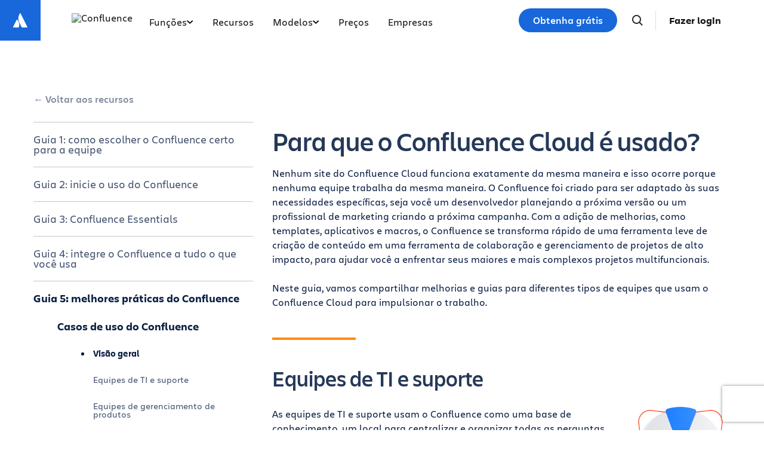

--- FILE ---
content_type: text/html;charset=UTF-8
request_url: https://www.atlassian.com/br/software/confluence/resources/guides/best-practices/use-cases
body_size: 24555
content:
<!DOCTYPE html>




<html id="magnolia" lang="br"> <head> <meta charset="utf-8"> <meta http-equiv="X-UA-Compatible" content="IE=edge, chrome=1"> <meta name="viewport" content="width=device-width, initial-scale=1"> <meta property="fb:pages" content="115407078489594" /> <meta name="description" content="Seja você um desenvolvedor planejando a próxima versão ou um profissional de marketing criando a próxima campanha, o Confluence transforma a maneira como a sua equipe trabalha."> <meta name="author" content="Atlassian"> <link rel="canonical" href="https://www.atlassian.com/br/software/confluence/resources/guides/best-practices/use-cases"/> <title> Para que o Confluence Cloud é usado? | Atlassian </title> <link rel="preload" href="https://wac-cdn.atlassian.com/static/master/10353/assets/build/fonts/charlie-sans/charlie-text/Charlie_Text-Regular.woff2" as="font" type="font/woff2" crossorigin> <link rel="preload" href="https://wac-cdn.atlassian.com/static/master/10353/assets/build/fonts/charlie-sans/charlie-text/Charlie_Text-Semibold.woff2" as="font" type="font/woff2" crossorigin> <link rel="preload" href="https://wac-cdn.atlassian.com/static/master/10353/assets/build/fonts/charlie-sans/charlie-text/Charlie_Text-Bold.woff2" as="font" type="font/woff2" crossorigin> <link rel="preload" href="https://wac-cdn.atlassian.com/static/master/10353/assets/build/fonts/charlie-sans/charlie-text/Charlie_Text-Black.woff2" as="font" type="font/woff2" crossorigin> <link rel="preload" href="https://wac-cdn.atlassian.com/static/master/10353/assets/build/fonts/charlie-sans/charlie-display/Charlie_Display-Semibold.woff2" as="font" type="font/woff2" crossorigin> <link rel="preload" href="https://wac-cdn.atlassian.com/static/master/10353/assets/build/fonts/charlie-sans/charlie-display/Charlie_Display-Black.woff2" as="font" type="font/woff2" crossorigin> <link rel="stylesheet" href="https://wac-cdn.atlassian.com/static/master/10353/assets/build/css/wpl-main.css?cdnVersion=3185" id="main-css" /> <link href="https://wac-cdn.atlassian.com" rel="preconnect"> <script type="text/javascript" src="https://wac-cdn.atlassian.com/static/master/10353/assets/build/js/head.js?cdnVersion=3185"></script> <link rel="alternate" href="https://www.atlassian.com/software/confluence/resources/guides/best-practices/use-cases" hreflang="x-default" /> <link rel="alternate" href="https://www.atlassian.com/software/confluence/resources/guides/best-practices/use-cases" hreflang="en" /> <link rel="alternate" href="https://www.atlassian.com/ja/software/confluence/resources/guides/best-practices/use-cases" hreflang="ja" /> <link rel="alternate" href="https://www.atlassian.com/fr/software/confluence/resources/guides/best-practices/use-cases" hreflang="fr" /> <link rel="alternate" href="https://www.atlassian.com/de/software/confluence/resources/guides/best-practices/use-cases" hreflang="de" /> <link rel="alternate" href="https://www.atlassian.com/es/software/confluence/resources/guides/best-practices/use-cases" hreflang="es" /> <link rel="alternate" href="https://www.atlassian.com/br/software/confluence/resources/guides/best-practices/use-cases" hreflang="pt-BR" /> <link rel="alternate" href="https://www.atlassian.com/zh/software/confluence/resources/guides/best-practices/use-cases" hreflang="zh-Hans" /> <link rel="alternate" href="https://www.atlassian.com/ko/software/confluence/resources/guides/best-practices/use-cases" hreflang="ko" /> <link rel="alternate" href="https://www.atlassian.com/ru/software/confluence/resources/guides/best-practices/use-cases" hreflang="ru" /> <link rel="alternate" href="https://www.atlassian.com/pl/software/confluence/resources/guides/best-practices/use-cases" hreflang="pl" /> <link rel="alternate" href="https://www.atlassian.com/it/software/confluence/resources/guides/best-practices/use-cases" hreflang="it" /> <link rel="alternate" href="https://www.atlassian.com/nl/software/confluence/resources/guides/best-practices/use-cases" hreflang="nl" /> <link rel="alternate" href="https://www.atlassian.com/hu/software/confluence/resources/guides/best-practices/use-cases" hreflang="hu" /> <script src="https://www.recaptcha.net/recaptcha/api.js?render=6Le9VxMnAAAAALKRlj8jmKwUYmFTZWcF0y4o9QeD"></script> <link rel="apple-touch-icon" sizes="16x16" href="/favicon-16x16.png" /> <link rel="apple-touch-icon" sizes="32x32" href="/favicon-32x32.png" /> <link rel="apple-touch-icon" sizes="180x180" href="/apple-touch-icon.png" /> <link rel="icon" type="image/png" href="/favicon-32x32.png" sizes="32x32" /> <meta name="theme-color" content="#205081"> <meta property="og:title" content="Para que o Confluence Cloud é usado? | Atlassian" /> <meta property="og:description" content="Seja você um desenvolvedor planejando a próxima versão ou um profissional de marketing criando a próxima campanha, o Confluence transforma a maneira como a sua equipe trabalha." /> <meta property="og:type" content="website" /> <meta property="og:url" content="https://www.atlassian.com/br/software/confluence/resources/guides/best-practices/use-cases" /> <meta property="og:site_name" content="Atlassian" /> <meta name="twitter:card" content="summary" /> <meta name="twitter:site" content="@Atlassian" /> <script src="https://wac-cdn.atlassian.com/static/master/10353/assets/build/js/jquery.js?cdnVersion=3185"></script> <style> .next-article { display: none; } .component--panel { padding-left : 45px; } @media (max-width: 768px) { .component--panel {margin-left : 0px} } .check-attributes p {margin-top: 4px;} .guided-sidebar-block:target { padding-top: 15px;} </style> <script src="https://atl-onetrust-wrapper.atlassian.com/assets/atl-onetrust-wrapper.min.js" type="text/javascript" data-domain="1ef16389-2e72-4349-ad86-ea904db9373b" data-test="false" data-geofence="false" data-sync="true" ></script> <script type="text/javascript"> window.featureFlags = "disableOptimizely=true".split('&amp;') .reduce((flags, flagStr) => { const [flagKey, flagValue] = flagStr.split('='); return { ...flags, [flagKey]: flagValue }; }, {}) </script> <script type="text/javascript"> window.cmsPageVariant = window.cmsPageVariant ? window.cmsPageVariant : window.featureFlags?.cmsVariant; </script> <script type="text/javascript"> var LOCALIZED_PRICING_CONTENTFUL_SPACE = "3s3v3nq72la0"; var LOCALIZED_PRICING_CONTENTFUL_ENVIRONMENT = "master"; var LOCALIZED_PRICING_CONTENTFUL_ACCESS_TOKEN = "v5nSeyuO6dUxZX_Gh5OWEHOJHt3GYSKtyB7ySulLgHg"; var LOCALIZED_CCP_PRICING_CONTENTFUL_ENVIRONMENT = "master"; var LOCALIZED_CCP_PRICING_CONTENTFUL_ACCESS_TOKEN = "v5nSeyuO6dUxZX_Gh5OWEHOJHt3GYSKtyB7ySulLgHg"; var LOCALIZED_PRICING_USE_GEO_CURRENCY = true; </script> </head> <body id="use-cases" class="wac software confluence resources guides best-practices use-cases" data-headerless-path="/wac/software/confluence/resources/guides/best-practices/use-cases"> <div class="language-selector-banner "> <script type="text/x-component"> { "type":"imkt.components.LanguageSwitcherNav", "params": { } } </script> <span class="language-selector-banner__close-banner">Close</span> <div class="language-selector-banner__inner-container"> <div class="language-selector-banner__language-suggestion"> <a href="#">Quer visualizar esta página no <span class="preferred-locale-detected">seu idioma</span>?</a> </div> <div class="language-selector-banner__language-selector"> <a href="#" class="language-selector-banner__language-selector__trigger">Todos os idiomas</a> <div class="language-selector-banner__language-selector__options"> <div class="language-selector-banner__language-selector__options__header"> <span>Escolha seu idioma</span> </div> <ul class="language-selector-banner__language-selector__options__list"> <li class="language-selector-banner__language-selector__options__list__item"> <a aria-label="中文" data-event="clicked" data-uuid="212a1c0b-40-0" data-event-component="linkButton" data-event-container="languageSelectorBanner" data-schema-version="1" data-product-key="confluence" data-lang="zh" class="notranslate SL_opaque" data-locale-url="https://www.atlassian.com/zh/software/confluence/resources/guides/best-practices/use-cases" href="https://www.atlassian.com/zh/software/confluence/resources/guides/best-practices/use-cases">中文</a> </li> <li class="language-selector-banner__language-selector__options__list__item"> <a aria-label="Deutsch" data-event="clicked" data-uuid="212a1c0b-40-1" data-event-component="linkButton" data-event-container="languageSelectorBanner" data-schema-version="1" data-product-key="confluence" data-lang="de" class="notranslate SL_opaque" data-locale-url="https://www.atlassian.com/de/software/confluence/resources/guides/best-practices/use-cases" href="https://www.atlassian.com/de/software/confluence/resources/guides/best-practices/use-cases">Deutsch</a> </li> <li class="language-selector-banner__language-selector__options__list__item"> <a aria-label="English" data-event="clicked" data-uuid="212a1c0b-40-2" data-event-component="linkButton" data-event-container="languageSelectorBanner" data-schema-version="1" data-product-key="confluence" data-lang="en" class="notranslate SL_opaque" data-locale-url="https://www.atlassian.com/software/confluence/resources/guides/best-practices/use-cases" href="https://www.atlassian.com/software/confluence/resources/guides/best-practices/use-cases">English</a> </li> <li class="language-selector-banner__language-selector__options__list__item"> <a aria-label="Español" data-event="clicked" data-uuid="212a1c0b-40-3" data-event-component="linkButton" data-event-container="languageSelectorBanner" data-schema-version="1" data-product-key="confluence" data-lang="es" class="notranslate SL_opaque" data-locale-url="https://www.atlassian.com/es/software/confluence/resources/guides/best-practices/use-cases" href="https://www.atlassian.com/es/software/confluence/resources/guides/best-practices/use-cases">Español</a> </li> <li class="language-selector-banner__language-selector__options__list__item"> <a aria-label="Français" data-event="clicked" data-uuid="212a1c0b-40-4" data-event-component="linkButton" data-event-container="languageSelectorBanner" data-schema-version="1" data-product-key="confluence" data-lang="fr" class="notranslate SL_opaque" data-locale-url="https://www.atlassian.com/fr/software/confluence/resources/guides/best-practices/use-cases" href="https://www.atlassian.com/fr/software/confluence/resources/guides/best-practices/use-cases">Français</a> </li> <li class="language-selector-banner__language-selector__options__list__item"> <a aria-label="Italiano" data-event="clicked" data-uuid="212a1c0b-40-5" data-event-component="linkButton" data-event-container="languageSelectorBanner" data-schema-version="1" data-product-key="confluence" data-lang="it" class="notranslate SL_opaque" data-locale-url="https://www.atlassian.com/it/software/confluence/resources/guides/best-practices/use-cases" href="https://www.atlassian.com/it/software/confluence/resources/guides/best-practices/use-cases">Italiano</a> </li> <li class="language-selector-banner__language-selector__options__list__item"> <a aria-label="한국어" data-event="clicked" data-uuid="212a1c0b-40-6" data-event-component="linkButton" data-event-container="languageSelectorBanner" data-schema-version="1" data-product-key="confluence" data-lang="ko" class="notranslate SL_opaque" data-locale-url="https://www.atlassian.com/ko/software/confluence/resources/guides/best-practices/use-cases" href="https://www.atlassian.com/ko/software/confluence/resources/guides/best-practices/use-cases">한국어</a> </li> <li class="language-selector-banner__language-selector__options__list__item"> <a aria-label="Nederlands" data-event="clicked" data-uuid="212a1c0b-40-7" data-event-component="linkButton" data-event-container="languageSelectorBanner" data-schema-version="1" data-product-key="confluence" data-lang="nl" class="notranslate SL_opaque" data-locale-url="https://www.atlassian.com/nl/software/confluence/resources/guides/best-practices/use-cases" href="https://www.atlassian.com/nl/software/confluence/resources/guides/best-practices/use-cases">Nederlands</a> </li> <li class="language-selector-banner__language-selector__options__list__item"> <a aria-label="日本語" data-event="clicked" data-uuid="212a1c0b-40-8" data-event-component="linkButton" data-event-container="languageSelectorBanner" data-schema-version="1" data-product-key="confluence" data-lang="ja" class="notranslate SL_opaque" data-locale-url="https://www.atlassian.com/ja/software/confluence/resources/guides/best-practices/use-cases" href="https://www.atlassian.com/ja/software/confluence/resources/guides/best-practices/use-cases">日本語</a> </li> <li class="language-selector-banner__language-selector__options__list__item"> <a aria-label="Português" data-event="clicked" data-uuid="212a1c0b-40-9" data-event-component="linkButton" data-event-container="languageSelectorBanner" data-schema-version="1" data-product-key="confluence" data-lang="br" class="notranslate SL_opaque" data-locale-url="https://www.atlassian.com/br/software/confluence/resources/guides/best-practices/use-cases" href="https://www.atlassian.com/br/software/confluence/resources/guides/best-practices/use-cases">Português</a> </li> <li class="language-selector-banner__language-selector__options__list__item"> <a aria-label="Pусский" data-event="clicked" data-uuid="212a1c0b-40-10" data-event-component="linkButton" data-event-container="languageSelectorBanner" data-schema-version="1" data-product-key="confluence" data-lang="ru" class="notranslate SL_opaque" data-locale-url="https://www.atlassian.com/ru/software/confluence/resources/guides/best-practices/use-cases" href="https://www.atlassian.com/ru/software/confluence/resources/guides/best-practices/use-cases">Pусский</a> </li> <li class="language-selector-banner__language-selector__options__list__item"> <a aria-label="Polski" data-event="clicked" data-uuid="212a1c0b-40-11" data-event-component="linkButton" data-event-container="languageSelectorBanner" data-schema-version="1" data-product-key="confluence" data-lang="pl" class="notranslate SL_opaque" data-locale-url="https://www.atlassian.com/pl/software/confluence/resources/guides/best-practices/use-cases" href="https://www.atlassian.com/pl/software/confluence/resources/guides/best-practices/use-cases">Polski</a> </li> </ul> </div> </div> </div> </div> <header class="header header--wac"> <style> .imkt-sticky-wrapper { border-top: 1px solid #DDDEE1; } .imkt-sticky-wrapper .imkt-navbar .imkt-navbar__main-section { min-height: 72px } </style> <nav id="adg4-global-nav" class="adg4-global-nav productNav prod-view "> <div class="nav-space"> <a class="atlassian-home-link" href="/br/" data-event="clicked" data-uuid="dffec670-66-nav-home-link" data-event-component="linkButton" data-event-container="global-Product-Nav" data-schema-version="1" data-product-key="confluence" > <svg width="32" height="33" viewBox="0 0 32 33" fill="none" xmlns="http://www.w3.org/2000/svg"> <path d="M10.9946 15.1348C10.6339 14.738 10.0928 14.7741 9.84022 15.2431L3.99589 26.9678C3.77944 27.4368 4.10411 27.978 4.60917 27.978H12.7624C13.0149 27.978 13.2675 27.8337 13.3757 27.5811C15.1434 23.9374 14.0611 18.4178 10.9946 15.1348Z" fill="white"/> <path d="M15.289 4.44981C12.0061 9.64478 12.2225 15.3809 14.3871 19.71C16.5517 24.0392 18.2112 27.3221 18.3194 27.5747C18.4277 27.8272 18.6802 27.9715 18.9327 27.9715H27.086C27.591 27.9715 27.9518 27.4303 27.6992 26.9614C27.6992 26.9614 16.7321 5.02703 16.4435 4.48588C16.227 3.98082 15.6137 3.94474 15.289 4.44981Z" fill="white"/> </svg> </a> <div class="adg4-nav-inner"> <div class="overlay-style overlay-color"></div> <div class="overlay-style overlay-clickable"><button class="close-all"></button></div> <a href="/br/software/confluence" class="header-link" data-event="clicked" data-uuid="dffec670-66-logo-link" data-event-component="linkButton" data-event-container="globalNavWac-ADG4" data-schema-version="1" data-product-key="confluence" > <img class="header-logo" alt="Confluence" src="https://dam-cdn.atl.orangelogic.com/AssetLink/bkcyl45dy0lq15p1agg5v21ix0r22335.svg" style="aspect-ratio: 142/24;"> </a> <button class="mobile-toggle" title="Mobile menu"> <hr class="top" /> <hr class="mid mid1" /> <hr class="mid mid2" /> <hr class="bot" /> </button> <div class="menu-right"> <div class="menu-popout"> <div class="inter-popout-container"> <ul class="nav-links"> <li class="cta-mobile"> <a class="cta button--one button--regular button--primary" href="/br/try/cloud/signup?bundle=confluence&amp;edition=free" data-event="clicked" data-uuid="dffec670-66-cta-mobile" data-event-component="linkButton" data-event-container="globalNav-cta-mobile" data-schema-version="1" data-product-key="confluence" data-label-english="Get it free" >Obtenha grátis</a> </li> <li class="outline-element"></li> <li id="adg4-nav-link-features" class="nav-link productNav has-dropdown single adg4-nav-link-features"> <button class="nav-link-button main current-page-false" data-navlinkid="nav-link-eecfa9e1-a391-43df-9571-7f9307d8a057" data-event="clicked" data-uuid="eecfa9e1-a3-link" data-event-component="linkButton" data-event-container="globalNav-navigation-link" data-schema-version="1" data-product-key="confluence" > Funções <svg class="mobile" width="6" height="10" viewBox="0 0 6 10" fill="none" xmlns="http://www.w3.org/2000/svg"><path d="M1.36377 1L5.00013 5L1.36377 9" stroke="#101214" stroke-width="2" stroke-linecap="round" stroke-linejoin="round"/></svg> <svg class="desktop" width="11" height="6" viewBox="0 0 11 6" fill="none" xmlns="http://www.w3.org/2000/svg"><path d="M9.19995 1.18182L5.19995 4.81818L1.19995 1.18182" stroke="currentColor" stroke-width="2" stroke-linecap="round" stroke-linejoin="round"></path></svg> </button> <div class="dropdown-content" id="nav-link-eecfa9e1-a391-43df-9571-7f9307d8a057"> <div class="dropdown-content-inner"> <div class="tab-buttons-area"> </div> <div class="tab-content-area productNav cols-1"> <div id="column-21e9c483-211c-4706-94b2-73bf0e048e64" class="singular-column-content active"> <p class="column-title">Título da coluna</p> <a href="/br/software/confluence/features" data-event="clicked" data-uuid="89d65722-7a" data-event-component="linkButton" data-event-container="global-Product-Nav-link-in-dropdown" data-schema-version="1" data-product-key="confluence" >vinculador</a> <a href="/br/software/confluence/ai" data-event="clicked" data-uuid="5389c1e2-62" data-event-component="linkButton" data-event-container="global-Product-Nav-link-in-dropdown" data-schema-version="1" data-product-key="confluence" >vinculador</a> </div> </div></div> <button class="mobile-back-button"> <svg width="16" height="15" viewBox="0 0 16 15" fill="none" xmlns="http://www.w3.org/2000/svg"> <path fill-rule="evenodd" clip-rule="evenodd" d="M7.77087 14.5334C7.87109 14.4335 7.9506 14.3148 8.00485 14.1841C8.0591 14.0535 8.08702 13.9134 8.08702 13.772C8.08702 13.6306 8.0591 13.4905 8.00485 13.3599C7.9506 13.2292 7.87109 13.1105 7.77087 13.0106L3.68091 8.92576L14.0174 8.92576C14.3034 8.92576 14.5777 8.8123 14.7799 8.61033C14.9821 8.40837 15.0957 8.13444 15.0957 7.84882C15.0957 7.5632 14.9821 7.28927 14.7799 7.08731C14.5777 6.88534 14.3034 6.77188 14.0174 6.77188L3.68091 6.77188L7.77087 2.68705C7.87109 2.58712 7.9506 2.46843 8.00485 2.33778C8.0591 2.20714 8.08702 2.06709 8.08702 1.92565C8.08702 1.78421 8.0591 1.64416 8.00485 1.51351C7.9506 1.38286 7.87109 1.26418 7.77087 1.16425C7.35033 0.744243 6.6667 0.744243 6.24508 1.16425L0.315557 7.08742C0.120278 7.28171 0.00717735 7.54348 -0.00038147 7.81867V7.88005C0.00734234 8.15489 0.120439 8.41626 0.315557 8.61022L6.24508 14.5334C6.34523 14.6335 6.46415 14.713 6.59505 14.7672C6.72596 14.8213 6.86627 14.8492 7.00798 14.8492C7.14968 14.8492 7.28999 14.8213 7.4209 14.7672C7.5518 14.713 7.67072 14.6335 7.77087 14.5334Z" fill="#1868DB"/> </svg> Back </button> </div> </li> <li id="adg4-nav-link-resources" class="nav-link productNav single adg4-nav-link-resources"> <a class="nav-link-button main current-page-false" data-navlinkid="nav-link-4049c653-c78e-4009-9774-c34c48024d57" href="/br/software/confluence/resources" data-event="clicked" data-uuid="4049c653-c7-link" data-event-component="linkButton" data-event-container="globalNav-navigation-link" data-schema-version="1" data-product-key="confluence" > Recursos </a> </li> <li id="adg4-nav-link-templates" class="nav-link productNav link-hidden exp-control--confluence-templates-dxp-migration single adg4-nav-link-templates"> <a class="nav-link-button main current-page-false" data-navlinkid="nav-link-4a584dea-0563-4f23-ae76-151b6cc6afe1" href="/br/software/confluence/templates" data-event="clicked" data-uuid="4a584dea-05-link" data-event-component="linkButton" data-event-container="globalNav-navigation-link" data-schema-version="1" data-product-key="confluence" > Templates </a> </li> <li id="adg4-nav-link-templates" class="nav-link productNav has-dropdown exp-treatment--confluence-templates-dxp-migration single adg4-nav-link-templates"> <button class="nav-link-button main current-page-false" data-navlinkid="nav-link-5a545147-f93e-428f-b643-fb1592348710" data-event="clicked" data-uuid="5a545147-f9-link" data-event-component="linkButton" data-event-container="globalNav-navigation-link" data-schema-version="1" data-product-key="confluence" > Modelos <svg class="mobile" width="6" height="10" viewBox="0 0 6 10" fill="none" xmlns="http://www.w3.org/2000/svg"><path d="M1.36377 1L5.00013 5L1.36377 9" stroke="#101214" stroke-width="2" stroke-linecap="round" stroke-linejoin="round"/></svg> <svg class="desktop" width="11" height="6" viewBox="0 0 11 6" fill="none" xmlns="http://www.w3.org/2000/svg"><path d="M9.19995 1.18182L5.19995 4.81818L1.19995 1.18182" stroke="currentColor" stroke-width="2" stroke-linecap="round" stroke-linejoin="round"></path></svg> </button> <div class="dropdown-content" id="nav-link-5a545147-f93e-428f-b643-fb1592348710"> <div class="dropdown-content-inner"> <div class="tab-buttons-area"> </div> <div class="tab-content-area productNav cols-1"> <div id="column-3a15cfcb-fbe4-4c96-b226-d4d794db57f4" class="singular-column-content active"> <p class="column-title">Categorias de templates</p> <a href="/software/confluence/templates" target="_blank" data-event="clicked" data-uuid="b54044a0-f9" data-event-component="linkButton" data-event-container="global-Product-Nav-link-in-dropdown" data-schema-version="1" data-product-key="confluence" >Todos os templates</a> <a href="/software/confluence/templates/categories/design" target="_blank" data-event="clicked" data-uuid="babc0a40-07" data-event-component="linkButton" data-event-container="global-Product-Nav-link-in-dropdown" data-schema-version="1" data-product-key="confluence" >Design</a> <a href="/software/confluence/templates/categories/finance-and-operations" target="_blank" data-event="clicked" data-uuid="d163f43f-d9" data-event-component="linkButton" data-event-container="global-Product-Nav-link-in-dropdown" data-schema-version="1" data-product-key="confluence" >Finanças e operações</a> <a href="/software/confluence/templates/categories/human-resources" target="_blank" data-event="clicked" data-uuid="7ce72cb7-f4" data-event-component="linkButton" data-event-container="global-Product-Nav-link-in-dropdown" data-schema-version="1" data-product-key="confluence" >Recursos Humanos</a> <a href="/software/confluence/templates/categories/marketing-and-sales" target="_blank" data-event="clicked" data-uuid="a1a71033-35" data-event-component="linkButton" data-event-container="global-Product-Nav-link-in-dropdown" data-schema-version="1" data-product-key="confluence" >Marketing e Vendas</a> <a href="/software/confluence/templates/categories/product-management" target="_blank" data-event="clicked" data-uuid="484b6d36-15" data-event-component="linkButton" data-event-container="global-Product-Nav-link-in-dropdown" data-schema-version="1" data-product-key="confluence" >Gerenciamento de produtos</a> <a href="/software/confluence/templates/categories/project-management" target="_blank" data-event="clicked" data-uuid="5fcb889e-39" data-event-component="linkButton" data-event-container="global-Product-Nav-link-in-dropdown" data-schema-version="1" data-product-key="confluence" >Gerenciamento de projeto</a> <a href="/software/confluence/templates/categories/recommended" target="_blank" data-event="clicked" data-uuid="af091a9e-74" data-event-component="linkButton" data-event-container="global-Product-Nav-link-in-dropdown" data-schema-version="1" data-product-key="confluence" >Recomendação</a> <a href="/software/confluence/templates/categories/software-development-and-it" target="_blank" data-event="clicked" data-uuid="8efd8fff-89" data-event-component="linkButton" data-event-container="global-Product-Nav-link-in-dropdown" data-schema-version="1" data-product-key="confluence" >Software e TI</a> </div> </div></div> <button class="mobile-back-button"> <svg width="16" height="15" viewBox="0 0 16 15" fill="none" xmlns="http://www.w3.org/2000/svg"> <path fill-rule="evenodd" clip-rule="evenodd" d="M7.77087 14.5334C7.87109 14.4335 7.9506 14.3148 8.00485 14.1841C8.0591 14.0535 8.08702 13.9134 8.08702 13.772C8.08702 13.6306 8.0591 13.4905 8.00485 13.3599C7.9506 13.2292 7.87109 13.1105 7.77087 13.0106L3.68091 8.92576L14.0174 8.92576C14.3034 8.92576 14.5777 8.8123 14.7799 8.61033C14.9821 8.40837 15.0957 8.13444 15.0957 7.84882C15.0957 7.5632 14.9821 7.28927 14.7799 7.08731C14.5777 6.88534 14.3034 6.77188 14.0174 6.77188L3.68091 6.77188L7.77087 2.68705C7.87109 2.58712 7.9506 2.46843 8.00485 2.33778C8.0591 2.20714 8.08702 2.06709 8.08702 1.92565C8.08702 1.78421 8.0591 1.64416 8.00485 1.51351C7.9506 1.38286 7.87109 1.26418 7.77087 1.16425C7.35033 0.744243 6.6667 0.744243 6.24508 1.16425L0.315557 7.08742C0.120278 7.28171 0.00717735 7.54348 -0.00038147 7.81867V7.88005C0.00734234 8.15489 0.120439 8.41626 0.315557 8.61022L6.24508 14.5334C6.34523 14.6335 6.46415 14.713 6.59505 14.7672C6.72596 14.8213 6.86627 14.8492 7.00798 14.8492C7.14968 14.8492 7.28999 14.8213 7.4209 14.7672C7.5518 14.713 7.67072 14.6335 7.77087 14.5334Z" fill="#1868DB"/> </svg> Back </button> </div> </li> <li id="adg4-nav-link-pricing" class="nav-link productNav single adg4-nav-link-pricing"> <a class="nav-link-button main current-page-false" data-navlinkid="nav-link-7d29f7d6-54a5-4662-aaff-298ae945e246" href="/br/software/confluence/pricing" data-event="clicked" data-uuid="7d29f7d6-54-link" data-event-component="linkButton" data-event-container="globalNav-navigation-link" data-schema-version="1" data-product-key="confluence" > Preços </a> </li> <li id="adg4-nav-link-enterprise" class="nav-link productNav single adg4-nav-link-enterprise"> <a class="nav-link-button main current-page-false" data-navlinkid="nav-link-49b5df01-d91a-45db-bc9d-233a83b52a6e" href="/br/software/confluence/enterprise" data-event="clicked" data-uuid="49b5df01-d9-link" data-event-component="linkButton" data-event-container="globalNav-navigation-link" data-schema-version="1" data-product-key="confluence" > Empresas </a> </li> <li class="menu-spacer"></li> <li class="more-less menu-more productNav"><button class="lessmore button-menu-more" data-event="clicked" data-uuid="dffec670-66-more" data-event-component="linkButton" data-event-container="globalNav-more" data-schema-version="1" data-product-key="confluence" >E mais +</button></li> <li class="more-less menu-less productNav"><button class="lessmore button-menu-less" data-event="clicked" data-uuid="dffec670-66-less" data-event-component="linkButton" data-event-container="globalNav-less" data-schema-version="1" data-product-key="confluence" >Menos -</button></li> </ul> <ul class="search-profile"> <li class="home-mobile-link"> <a class="atlassian-home-link-mobile" href="/br/" data-event="clicked" data-uuid="dffec670-66-mobile-home-link" data-event-component="linkButton" data-event-container="globalNav-mobile-home-link" data-schema-version="1" data-product-key="confluence" > <svg width="142" height="16" viewBox="0 0 142 16" fill="none" xmlns="http://www.w3.org/2000/svg"> <g clip-path="url(#clip0_2389_2333)"> <path d="M4.73929 7.06523C4.5084 6.81126 4.16207 6.83435 4.00045 7.1345L0.23698 14.6384C0.0984476 14.9385 0.306247 15.2848 0.629489 15.2848H5.84755C6.00917 15.2848 6.17079 15.1925 6.24006 15.0309C7.3945 12.6989 6.70184 9.16631 4.73929 7.06523Z" fill="#1868DB"/> <path d="M7.48794 0.231197C5.38686 3.55598 5.52539 7.22709 6.91072 9.99775C8.29604 12.7684 9.35813 14.8695 9.42739 15.0311C9.49666 15.1927 9.65828 15.2851 9.8199 15.2851H15.038C15.3612 15.2851 15.5921 14.9387 15.4305 14.6386C15.4305 14.6386 8.41149 0.600617 8.22678 0.254285C8.08824 -0.0689573 7.69573 -0.0920461 7.48794 0.231197Z" fill="#1868DB"/> <path d="M78.3262 10.2168C78.3262 8.02338 77.1487 6.98439 73.8701 6.26863C72.0461 5.87612 71.6074 5.46053 71.6074 4.88331C71.6074 4.16756 72.2539 3.84431 73.4545 3.84431C74.9091 3.84431 76.3406 4.283 77.7028 4.9064V2.0203C76.7562 1.53544 75.2785 1.16602 73.5468 1.16602C70.2913 1.16602 68.6059 2.57443 68.6059 4.9064C68.6059 6.7535 69.4601 8.23118 72.8311 8.87767C74.8398 9.29326 75.2554 9.61651 75.2554 10.2861C75.2554 10.9326 74.8398 11.3482 73.4083 11.3482C71.769 11.3482 69.8065 10.794 68.5366 10.0321V13.0567C69.5525 13.5647 70.8916 14.1188 73.3852 14.1188C76.9178 14.1188 78.3262 12.5488 78.3262 10.2168Z" fill="#1868DB"/> <path d="M113.837 1.35076V13.9341H116.516V4.3523L117.647 6.89206L121.434 13.9341H124.805V1.35076H122.126V9.478L121.11 7.12295L118.063 1.35076H113.837Z" fill="#1868DB"/> <path d="M96.8214 1.35076H93.8891V13.911H96.8214V1.35076Z" fill="#1868DB"/> <path d="M90.494 10.2168C90.494 8.02338 89.3165 6.98439 86.0379 6.26863C84.2139 5.87612 83.7752 5.46053 83.7752 4.88331C83.7752 4.16756 84.4217 3.84431 85.6223 3.84431C87.0769 3.84431 88.5084 4.283 89.8707 4.9064V2.0203C88.924 1.53544 87.4463 1.16602 85.7147 1.16602C82.4592 1.16602 80.7737 2.57443 80.7737 4.9064C80.7737 6.7535 81.628 8.23118 84.9989 8.87767C87.0076 9.29326 87.4232 9.61651 87.4232 10.2861C87.4232 10.9326 87.0077 11.3482 85.5761 11.3482C83.9368 11.3482 81.9743 10.794 80.7044 10.0321V13.0567C81.7203 13.5647 83.0595 14.1188 85.5531 14.1188C89.1087 14.1188 90.494 12.5488 90.494 10.2168Z" fill="#1868DB"/> <path d="M45.8871 1.35076V13.9341H51.8902L52.8368 11.2097H48.8194V1.35076H45.8871Z" fill="#1868DB"/> <path d="M33.9967 1.35085V4.07532H37.2522V13.9342H40.1845V4.07532H43.6709V1.35085H33.9967Z" fill="#1868DB"/> <path d="M29.7251 1.35068H25.8693L21.4824 13.9341H24.8303L25.4537 11.8099C26.1925 12.0177 26.9775 12.1562 27.8087 12.1562C28.6169 12.1562 29.4019 12.0408 30.1638 11.8099L30.7872 13.9341H34.1351L29.7251 1.35068ZM27.7857 9.54719C27.2315 9.54719 26.6774 9.45484 26.1694 9.3163L27.7857 3.82118L29.4019 9.3163C28.8939 9.45484 28.3629 9.54719 27.7857 9.54719Z" fill="#1868DB"/> <path d="M62.2799 1.35073H58.424L54.0372 13.911H57.3851L58.0084 11.7869C58.7473 11.9947 59.5323 12.1332 60.3635 12.1332C61.1716 12.1332 61.9566 12.0177 62.7186 11.7869L63.342 13.911H66.6898L62.2799 1.35073ZM60.3404 9.54724C59.7863 9.54724 59.2322 9.45489 58.7242 9.31635L60.3404 3.82123L61.9566 9.31635C61.4487 9.45489 60.8945 9.54724 60.3404 9.54724Z" fill="#1868DB"/> <path d="M107.349 1.35073H103.493L99.1065 13.911H102.454L103.078 11.7869C103.817 11.9947 104.602 12.1332 105.433 12.1332C106.241 12.1332 107.026 12.0177 107.788 11.7869L108.411 13.911H111.759L107.349 1.35073ZM105.433 9.54724C104.879 9.54724 104.325 9.45489 103.817 9.31635L105.433 3.82123L107.049 9.31635C106.518 9.45489 105.987 9.54724 105.433 9.54724Z" fill="#1868DB"/> <path fill-rule="evenodd" clip-rule="evenodd" d="M138.213 3.64258L137.133 4.84467L138.883 6.79227H131.568C131.147 6.79227 130.805 7.17296 130.805 7.64201C130.805 8.11107 131.147 8.49175 131.568 8.49175H138.883L137.133 10.4405L138.213 11.6426L141.805 7.64201L138.213 3.64258Z" fill="#0065FF"/> </g> <defs> <clipPath id="clip0_2389_2333"> <rect width="141.612" height="15.2851" fill="white" transform="translate(0.193359)"/> </clipPath> </defs> </svg> </a> </li> <li class="cta-desktop" id="cta-desktop-default"> <a class="cta button--one button--regular button--primary" href="/br/try/cloud/signup?bundle=confluence&amp;edition=free" data-event="clicked" data-uuid="dffec670-66-linik" data-event-component="linkButton" data-event-container="globalNav-cta-desktop" data-schema-version="1" data-product-key="confluence" data-label-english="Get it free" >Obtenha grátis</a> </li> <li class="search-button"> <button class="search-open doNotAutoTrack"> <svg width="24" height="24" class="search-svg" viewBox="0 0 24 24" fill="none" xmlns="http://www.w3.org/2000/svg"> <path fill-rule="evenodd" clip-rule="evenodd" d="M16.4362 15.085L20.3762 19.095C20.5527 19.2858 20.648 19.5378 20.6419 19.7976C20.6358 20.0574 20.5288 20.3047 20.3435 20.4869C20.1583 20.6692 19.9093 20.7722 19.6494 20.7741C19.3895 20.776 19.1391 20.6766 18.9512 20.497L15.0132 16.491C13.4938 17.6356 11.5961 18.1601 9.70452 17.9582C7.81291 17.7563 6.0687 16.8431 4.82506 15.4036C3.58142 13.964 2.9313 12.1057 3.00633 10.2048C3.08136 8.30391 3.87593 6.50257 5.22916 5.16551C6.58238 3.82845 8.39314 3.05558 10.2948 3.0034C12.1964 2.95123 14.0468 3.62364 15.4714 4.88448C16.8959 6.14533 17.788 7.90039 17.9672 9.79429C18.1463 11.6882 17.5991 13.5794 16.4362 15.085ZM10.5002 16C11.9589 16 13.3579 15.4205 14.3893 14.3891C15.4208 13.3576 16.0002 11.9587 16.0002 10.5C16.0002 9.04131 15.4208 7.64236 14.3893 6.61091C13.3579 5.57946 11.9589 5 10.5002 5C9.04155 5 7.64261 5.57946 6.61116 6.61091C5.57971 7.64236 5.00024 9.04131 5.00024 10.5C5.00024 11.9587 5.57971 13.3576 6.61116 14.3891C7.64261 15.4205 9.04155 16 10.5002 16Z" fill="#292A2E"/> </svg> </button> </li> <li class="adg4-nav-account-sign-in"></li> <li class="adg4-nav-account-my-products"></li> </ul> <div class="search-form"> <button class="mobile-back-button" data-event="clicked" data-uuid="dffec670-66-mobile-back-button" data-event-component="linkButton" data-event-container="globalNav-mobile-back-button" data-schema-version="1" data-product-key="confluence" > <svg width="16" height="15" viewBox="0 0 16 15" fill="none" xmlns="http://www.w3.org/2000/svg"> <path fill-rule="evenodd" clip-rule="evenodd" d="M7.77087 14.5334C7.87109 14.4335 7.9506 14.3148 8.00485 14.1841C8.0591 14.0535 8.08702 13.9134 8.08702 13.772C8.08702 13.6306 8.0591 13.4905 8.00485 13.3599C7.9506 13.2292 7.87109 13.1105 7.77087 13.0106L3.68091 8.92576L14.0174 8.92576C14.3034 8.92576 14.5777 8.8123 14.7799 8.61033C14.9821 8.40837 15.0957 8.13444 15.0957 7.84882C15.0957 7.5632 14.9821 7.28927 14.7799 7.08731C14.5777 6.88534 14.3034 6.77188 14.0174 6.77188L3.68091 6.77188L7.77087 2.68705C7.87109 2.58712 7.9506 2.46843 8.00485 2.33778C8.0591 2.20714 8.08702 2.06709 8.08702 1.92565C8.08702 1.78421 8.0591 1.64416 8.00485 1.51351C7.9506 1.38286 7.87109 1.26418 7.77087 1.16425C7.35033 0.744243 6.6667 0.744243 6.24508 1.16425L0.315557 7.08742C0.120278 7.28171 0.00717735 7.54348 -0.00038147 7.81867V7.88005C0.00734234 8.15489 0.120439 8.41626 0.315557 8.61022L6.24508 14.5334C6.34523 14.6335 6.46415 14.713 6.59505 14.7672C6.72596 14.8213 6.86627 14.8492 7.00798 14.8492C7.14968 14.8492 7.28999 14.8213 7.4209 14.7672C7.5518 14.713 7.67072 14.6335 7.77087 14.5334Z" fill="#1868DB"/> </svg> Back </button> <div class="input-container"> <input class="adg4-search-input" type="text" placeholder="Search" /> <svg width="24" height="24" class="search-svg" viewBox="0 0 24 24" fill="none" xmlns="http://www.w3.org/2000/svg"> <path fill-rule="evenodd" clip-rule="evenodd" d="M16.4362 15.085L20.3762 19.095C20.5527 19.2858 20.648 19.5378 20.6419 19.7976C20.6358 20.0574 20.5288 20.3047 20.3435 20.4869C20.1583 20.6692 19.9093 20.7722 19.6494 20.7741C19.3895 20.776 19.1391 20.6766 18.9512 20.497L15.0132 16.491C13.4938 17.6356 11.5961 18.1601 9.70452 17.9582C7.81291 17.7563 6.0687 16.8431 4.82506 15.4036C3.58142 13.964 2.9313 12.1057 3.00633 10.2048C3.08136 8.30391 3.87593 6.50257 5.22916 5.16551C6.58238 3.82845 8.39314 3.05558 10.2948 3.0034C12.1964 2.95123 14.0468 3.62364 15.4714 4.88448C16.8959 6.14533 17.788 7.90039 17.9672 9.79429C18.1463 11.6882 17.5991 13.5794 16.4362 15.085ZM10.5002 16C11.9589 16 13.3579 15.4205 14.3893 14.3891C15.4208 13.3576 16.0002 11.9587 16.0002 10.5C16.0002 9.04131 15.4208 7.64236 14.3893 6.61091C13.3579 5.57946 11.9589 5 10.5002 5C9.04155 5 7.64261 5.57946 6.61116 6.61091C5.57971 7.64236 5.00024 9.04131 5.00024 10.5C5.00024 11.9587 5.57971 13.3576 6.61116 14.3891C7.64261 15.4205 9.04155 16 10.5002 16Z" fill="#292A2E"/> </svg> </div> <div class="adg4-search-results"></div> <button class="search-close doNotAutoTrack" title="Close search"> <hr class="mid mid1" /> <hr class="mid mid2" /> </button> </div> </div> </div> <div class="cta-tablet"> <a class="cta button--one button--regular button--primary" href="/br/try/cloud/signup?bundle=confluence&amp;edition=free" data-event="clicked" data-uuid="dffec670-66-cta-tablet" data-event-component="linkButton" data-event-container="globalNav-cta-tablet" data-schema-version="1" data-product-key="confluence" data-label-english="Get it free" >Obtenha grátis</a> </div> <div id="adg4-app-switcher"></div> <script type="text/jsx-component"> { "type": "WacAppSwitcher", "domRootId": "adg4-app-switcher", "props": { "domRootId": "adg4-app-switcher", "wacAppSwitcherLabel": "", "allowWacJoinSitesProvider": true } } </script> <div class="adg4-nav-account-logged-in"></div> <div class="adg4-nav-account-info"></div> </div> </div> </div> <script type="text/x-component"> { "type":"imkt.components.ADG4GlobalNav", "params": { "navType":"productNav", "labels": { "JoinSiteUserDropdown.logOut":"Sair", "JoinSiteUserDropdown.logIn":"Fazer login", "JoinSiteUserDropdown.joinTeam":"Colabore com a sua equipe", "JoinSiteUserDropdown.profile":"Perfil", "JoinSiteUserDropdown.switchAccount":"Trocar de conta", "JoinSiteUserDropdown.licenses":"Licenças", "JoinSiteUserDropdown.logOutHeading":"Log out", "JoinSiteUserDropdown.logOutTriggerText":"Sair" }, "ctaLabel":"Obtenha grátis", "isShowCTADropdown":"false", "jiraProduct": { "imgSource":"https://wac-cdn.atlassian.com/misc-assets/adg4-nav/prod-icon-Jira.svg", "heading":"Jira", "subText":"Flexible project management", "href":"/wac/try/cloud/signup?bundle=jira-software&edition=free" }, "jiraServiceManagementProduct": { "imgSource":"https://wac-cdn.atlassian.com/misc-assets/adg4-nav/prod-icon-Jira-Service-Management.svg", "heading":"Jira Service Management", "subText":"High-velocity service delivery", "href":"/wac/software/jira/service-management/free" }, "confluenceProduct": { "imgSource":"https://wac-cdn.atlassian.com/misc-assets/adg4-nav/prod-icon-Confluence.svg", "heading":"Confluence", "subText":"Knowledge, all in one place", "href":"/wac/try/cloud/signup?bundle=confluence&edition=free" }, "jiraProductDiscovery": { "imgSource":"https://wac-cdn.atlassian.com/misc-assets/adg4-nav/prod-icon-Jira-Product-Discovery.svg", "heading":"Jira Product Discovery", "subText":"Capture & prioritize ideas", "href":"/wac/try/cloud/signup?bundle=jira-product-discovery" }, "compassProduct": { "imgSource":"https://wac-cdn.atlassian.com/misc-assets/adg4-nav/prod-icon-Compass.svg", "heading":"Compass", "subText":"Optimize software health", "href":"/wac/try/cloud/signup?bundle=compass" } } } </script></nav> </header> <main> <div class="container-fluid md-comfortable-top"> <div class="row reduced-row"> <div class="column column-md-4 hide-sm hide-xs sidebar s0 between" > <div class="component component--guided-sidebar "> <a href="/br/software/confluence/resources" data-event="clicked" data-uuid="75e2db8d-66" data-event-component="linkButton" data-event-container="guidedSidebarHeader" data-schema-version="1" data-product-key="confluence" class="guide-home-link"> Voltar aos recursos </a> <div class="side-links"> <div class="custom-guide-link level-1 guide-sidebar-link has-child-links foldup" > <a href="/br/software/confluence/resources/guides/choosing-confluence" data-event="clicked" data-uuid="da855ea9-14" data-event-component="linkButton" data-event-container="guidedSidebarLink" data-schema-version="1" data-product-key="confluence" class="guide-sidebar-child-link level1 "> Guia 1: como escolher o Confluence certo para a equipe </a> <div class="nested-links" > <div class="custom-guide-link level-2 guide-sidebar-link foldup" > <a href="/br/software/confluence/resources/guides/choosing-confluence/team-on-same-page" data-event="clicked" data-uuid="d37d308b-cc" data-event-component="linkButton" data-event-container="guidedSidebarLink" data-schema-version="1" data-product-key="confluence" class="guide-sidebar-child-link level2 "> Mantenha toda a equipe em sintonia </a> </div> <div class="custom-guide-link level-2 guide-sidebar-link foldup" > <a href="/br/software/confluence/resources/guides/choosing-confluence/choose-plan" data-event="clicked" data-uuid="0c506c83-e3" data-event-component="linkButton" data-event-container="guidedSidebarLink" data-schema-version="1" data-product-key="confluence" class="guide-sidebar-child-link level2 "> Escolha seu plano </a> </div> <div class="custom-guide-link level-2 guide-sidebar-link foldup" > <a href="/br/software/confluence/resources/guides/choosing-confluence/successful-rollout" data-event="clicked" data-uuid="45cec38f-a8" data-event-component="linkButton" data-event-container="guidedSidebarLink" data-schema-version="1" data-product-key="confluence" class="guide-sidebar-child-link level2 "> Gerencie uma implantação de sucesso </a> </div> <div class="custom-guide-link level-2 guide-sidebar-link foldup" > <a href="/br/software/confluence/resources/guides/choosing-confluence/cross-functional-teams" data-event="clicked" data-uuid="b45a1081-40" data-event-component="linkButton" data-event-container="guidedSidebarLink" data-schema-version="1" data-product-key="confluence" class="guide-sidebar-child-link level2 "> Por que equipes multifuncionais adoram o Confluence </a> </div> </div> </div> <div class="custom-guide-link level-1 guide-sidebar-link has-child-links foldup" > <a href="/br/software/confluence/resources/guides/get-started" data-event="clicked" data-uuid="ba38461d-c2" data-event-component="linkButton" data-event-container="guidedSidebarLink" data-schema-version="1" data-product-key="confluence" class="guide-sidebar-child-link level1 "> Guia 2: inicie o uso do Confluence </a> <div class="nested-links" > <div class="custom-guide-link level-2 guide-sidebar-link foldup" > <a href="/br/software/confluence/resources/guides/get-started/overview" data-event="clicked" data-uuid="0d7f684d-f2" data-event-component="linkButton" data-event-container="guidedSidebarLink" data-schema-version="1" data-product-key="confluence" class="guide-sidebar-child-link level2 "> Breve visão geral do Confluence </a> </div> <div class="custom-guide-link level-2 guide-sidebar-link foldup" > <a href="/br/software/confluence/resources/guides/get-started/set-up" data-event="clicked" data-uuid="87e0bca9-9c" data-event-component="linkButton" data-event-container="guidedSidebarLink" data-schema-version="1" data-product-key="confluence" class="guide-sidebar-child-link level2 "> Configure o site e espaços do Confluence </a> </div> <div class="custom-guide-link level-2 guide-sidebar-link foldup" > <a href="/br/software/confluence/resources/guides/get-started/create-collaborate" data-event="clicked" data-uuid="c1f55627-68" data-event-component="linkButton" data-event-container="guidedSidebarLink" data-schema-version="1" data-product-key="confluence" class="guide-sidebar-child-link level2 "> Criar e colaborar no conteúdo </a> </div> <div class="custom-guide-link level-2 guide-sidebar-link foldup" > <a href="/br/software/confluence/resources/guides/get-started/navigate" data-event="clicked" data-uuid="4d2b6a69-22" data-event-component="linkButton" data-event-container="guidedSidebarLink" data-schema-version="1" data-product-key="confluence" class="guide-sidebar-child-link level2 "> Navegar pelo Confluence </a> </div> <div class="custom-guide-link level-2 guide-sidebar-link foldup" > <a href="/br/software/confluence/resources/guides/get-started/organize-customize" data-event="clicked" data-uuid="23889d18-ed" data-event-component="linkButton" data-event-container="guidedSidebarLink" data-schema-version="1" data-product-key="confluence" class="guide-sidebar-child-link level2 "> Organize e personalize o espaço do Confluence </a> </div> <div class="custom-guide-link level-2 guide-sidebar-link foldup" > <a href="/br/software/confluence/resources/guides/get-started/manage-permissions" data-event="clicked" data-uuid="33dcead4-92" data-event-component="linkButton" data-event-container="guidedSidebarLink" data-schema-version="1" data-product-key="confluence" class="guide-sidebar-child-link level2 "> Gerenciar permissões </a> </div> <div class="custom-guide-link level-2 guide-sidebar-link foldup" > <a href="/br/software/confluence/resources/guides/get-started/best-practices" data-event="clicked" data-uuid="c355be45-6d" data-event-component="linkButton" data-event-container="guidedSidebarLink" data-schema-version="1" data-product-key="confluence" class="guide-sidebar-child-link level2 "> Práticas recomendadas do Confluence </a> </div> </div> </div> <div class="custom-guide-link level-1 guide-sidebar-link has-child-links foldup" > <a href="/br/software/confluence/resources/guides/confluence-essentials" data-event="clicked" data-uuid="9b679e42-7f" data-event-component="linkButton" data-event-container="guidedSidebarLink" data-schema-version="1" data-product-key="confluence" class="guide-sidebar-child-link level1 "> Guia 3: Confluence Essentials </a> <div class="nested-links" > <div class="custom-guide-link level-2 guide-sidebar-link foldup" > <a href="/br/software/confluence/resources/guides/confluence-essentials/navigate" data-event="clicked" data-uuid="2c1913c0-8e" data-event-component="linkButton" data-event-container="guidedSidebarLink" data-schema-version="1" data-product-key="confluence" class="guide-sidebar-child-link level2 "> Navegar pelo Confluence </a> </div> <div class="custom-guide-link level-2 guide-sidebar-link foldup" > <a href="/br/software/confluence/resources/guides/confluence-essentials/create-new-page" data-event="clicked" data-uuid="2b5cbd0c-47" data-event-component="linkButton" data-event-container="guidedSidebarLink" data-schema-version="1" data-product-key="confluence" class="guide-sidebar-child-link level2 "> Criar uma página nova </a> </div> <div class="custom-guide-link level-2 guide-sidebar-link foldup" > <a href="/br/software/confluence/resources/guides/confluence-essentials/formatting-editing" data-event="clicked" data-uuid="ec7be056-13" data-event-component="linkButton" data-event-container="guidedSidebarLink" data-schema-version="1" data-product-key="confluence" class="guide-sidebar-child-link level2 "> Formatar e editar página </a> </div> <div class="custom-guide-link level-2 guide-sidebar-link foldup" > <a href="/br/software/confluence/resources/guides/confluence-essentials/collaborate" data-event="clicked" data-uuid="cc294c0d-09" data-event-component="linkButton" data-event-container="guidedSidebarLink" data-schema-version="1" data-product-key="confluence" class="guide-sidebar-child-link level2 "> Colaborar em uma página do Confluence </a> </div> <div class="custom-guide-link level-2 guide-sidebar-link foldup" > <a href="/br/software/confluence/resources/guides/confluence-essentials/visual-collaboration-whiteboard" data-event="clicked" data-uuid="4c255afd-22" data-event-component="linkButton" data-event-container="guidedSidebarLink" data-schema-version="1" data-product-key="confluence" class="guide-sidebar-child-link level2 "> Quadro branco de colaboração visual </a> </div> <div class="custom-guide-link level-2 guide-sidebar-link foldup" > <a href="/br/software/confluence/resources/guides/confluence-essentials/organize-structured-data-databases" data-event="clicked" data-uuid="1f406315-20" data-event-component="linkButton" data-event-container="guidedSidebarLink" data-schema-version="1" data-product-key="confluence" class="guide-sidebar-child-link level2 "> Organize dados estruturados com bancos de dados </a> </div> <div class="custom-guide-link level-2 guide-sidebar-link foldup" > <a href="/br/software/confluence/resources/guides/confluence-essentials/create-a-visually-appealing-company-hub" data-event="clicked" data-uuid="7d302174-84" data-event-component="linkButton" data-event-container="guidedSidebarLink" data-schema-version="1" data-product-key="confluence" class="guide-sidebar-child-link level2 "> Crie um Hub da empresa com visual atraente </a> </div> </div> </div> <div class="custom-guide-link level-1 guide-sidebar-link has-child-links foldup" > <a href="/br/software/confluence/resources/guides/extend-functionality" data-event="clicked" data-uuid="d188e606-93" data-event-component="linkButton" data-event-container="guidedSidebarLink" data-schema-version="1" data-product-key="confluence" class="guide-sidebar-child-link level1 "> Guia 4: integre o Confluence a tudo o que você usa </a> <div class="nested-links" > <div class="custom-guide-link level-2 guide-sidebar-link foldup" > <a href="/br/software/confluence/resources/guides/extend-functionality/integrations" data-event="clicked" data-uuid="fe5520a9-70" data-event-component="linkButton" data-event-container="guidedSidebarLink" data-schema-version="1" data-product-key="confluence" class="guide-sidebar-child-link level2 "> Integrações e aplicativos do Confluence </a> </div> <div class="custom-guide-link level-2 guide-sidebar-link foldup" > <a href="/br/software/confluence/resources/guides/extend-functionality/confluence-jira" data-event="clicked" data-uuid="a2a088b0-c9" data-event-component="linkButton" data-event-container="guidedSidebarLink" data-schema-version="1" data-product-key="confluence" class="guide-sidebar-child-link level2 "> Como usar o Confluence e o Jira juntos </a> </div> <div class="custom-guide-link level-2 guide-sidebar-link foldup" > <a href="/br/software/confluence/resources/guides/extend-functionality/confluence-jsm" data-event="clicked" data-uuid="fb7339fd-94" data-event-component="linkButton" data-event-container="guidedSidebarLink" data-schema-version="1" data-product-key="confluence" class="guide-sidebar-child-link level2 "> Como usar o Confluence com o Jira Service Management </a> </div> <div class="custom-guide-link level-2 guide-sidebar-link foldup" > <a href="/br/software/confluence/resources/guides/extend-functionality/confluence-loom" data-event="clicked" data-uuid="e50eace2-7a" data-event-component="linkButton" data-event-container="guidedSidebarLink" data-schema-version="1" data-product-key="confluence" class="guide-sidebar-child-link level2 "> Tutorial: como usar o Confluence e o Loom juntos </a> </div> <div class="custom-guide-link level-2 guide-sidebar-link foldup" > <a href="/br/software/confluence/resources/guides/extend-functionality/confluence-loom" data-event="clicked" data-uuid="5068006d-fb" data-event-component="linkButton" data-event-container="guidedSidebarLink" data-schema-version="1" data-product-key="confluence" class="guide-sidebar-child-link level2 "> Menos reuniões, maior produtividade: anotações de reunião alimentadas por IA </a> </div> <div class="custom-guide-link level-2 guide-sidebar-link foldup" > <a href="/br/software/confluence/resources/guides/extend-functionality/slack-microsoft-teams" data-event="clicked" data-uuid="45cb7aed-61" data-event-component="linkButton" data-event-container="guidedSidebarLink" data-schema-version="1" data-product-key="confluence" class="guide-sidebar-child-link level2 "> Use o Confluence com o bate-papo: Slack e Microsoft Teams </a> </div> <div class="custom-guide-link level-2 guide-sidebar-link foldup" > <a href="/br/software/confluence/resources/guides/extend-functionality/data-insights" data-event="clicked" data-uuid="8ffd51cb-3e" data-event-component="linkButton" data-event-container="guidedSidebarLink" data-schema-version="1" data-product-key="confluence" class="guide-sidebar-child-link level2 "> Transforme dados em insights </a> </div> </div> </div> <div class="custom-guide-link level-1 guide-sidebar-link has-child-links revealed active" > <a href="/br/software/confluence/resources/guides/best-practices" data-event="clicked" data-uuid="71322026-04" data-event-component="linkButton" data-event-container="guidedSidebarLink" data-schema-version="1" data-product-key="confluence" class="guide-sidebar-child-link level1 active"> Guia 5: melhores práticas do Confluence </a> <div class="nested-links" > <div class="custom-guide-link level-2 guide-sidebar-link revealed active" > <a href="/br/software/confluence/resources/guides/best-practices/use-cases" data-event="clicked" data-uuid="0c9653c6-f6" data-event-component="linkButton" data-event-container="guidedSidebarLink" data-schema-version="1" data-product-key="confluence" class="guide-sidebar-child-link level2 active"> Casos de uso do Confluence </a> </div> <div class="custom-guide-link level-2 guide-sidebar-link foldup" > <a href="/br/software/confluence/resources/guides/best-practices/keep-it-organized" data-event="clicked" data-uuid="40501e0b-a1" data-event-component="linkButton" data-event-container="guidedSidebarLink" data-schema-version="1" data-product-key="confluence" class="guide-sidebar-child-link level2 "> Mantenha tudo organizado </a> </div> <div class="custom-guide-link level-2 guide-sidebar-link foldup" > <a href="/br/software/confluence/resources/guides/best-practices/compelling-pages" data-event="clicked" data-uuid="eaf6e038-19" data-event-component="linkButton" data-event-container="guidedSidebarLink" data-schema-version="1" data-product-key="confluence" class="guide-sidebar-child-link level2 "> Crie páginas atraentes </a> </div> <div class="custom-guide-link level-2 guide-sidebar-link foldup" > <a href="/br/software/confluence/resources/guides/best-practices/make-tables" data-event="clicked" data-uuid="03240002-61" data-event-component="linkButton" data-event-container="guidedSidebarLink" data-schema-version="1" data-product-key="confluence" class="guide-sidebar-child-link level2 "> Simplifique a criação de tabelas </a> </div> <div class="custom-guide-link level-2 guide-sidebar-link foldup" > <a href="/br/software/confluence/resources/guides/best-practices/whiteboards-best-practices" data-event="clicked" data-uuid="c478c82b-b6" data-event-component="linkButton" data-event-container="guidedSidebarLink" data-schema-version="1" data-product-key="confluence" class="guide-sidebar-child-link level2 "> Domine o quadro branco </a> </div> <div class="custom-guide-link level-2 guide-sidebar-link foldup" > <a href="/br/software/confluence/resources/guides/best-practices/whiteboards-for-product-managers" data-event="clicked" data-uuid="9ba229ed-b9" data-event-component="linkButton" data-event-container="guidedSidebarLink" data-schema-version="1" data-product-key="confluence" class="guide-sidebar-child-link level2 "> Quadros brancos do Confluence para gerentes de produto </a> </div> <div class="custom-guide-link level-2 guide-sidebar-link foldup" > <a href="/br/software/confluence/resources/guides/best-practices/whiteboards-for-brainstorms" data-event="clicked" data-uuid="c866d34c-df" data-event-component="linkButton" data-event-container="guidedSidebarLink" data-schema-version="1" data-product-key="confluence" class="guide-sidebar-child-link level2 "> Quadros brancos do Confluence para brainstormings em equipe </a> </div> <div class="custom-guide-link level-2 guide-sidebar-link foldup" > <a href="/br/software/confluence/resources/guides/best-practices/whiteboard-diagrams" data-event="clicked" data-uuid="f124e1eb-1d" data-event-component="linkButton" data-event-container="guidedSidebarLink" data-schema-version="1" data-product-key="confluence" class="guide-sidebar-child-link level2 "> Como usar quadros brancos para criar diagramas em documentos </a> </div> <div class="custom-guide-link level-2 guide-sidebar-link foldup" > <a href="/br/software/confluence/resources/guides/best-practices/smart-connectors-sections-flowchart" data-event="clicked" data-uuid="48f41503-b3" data-event-component="linkButton" data-event-container="guidedSidebarLink" data-schema-version="1" data-product-key="confluence" class="guide-sidebar-child-link level2 "> Conectores e seções inteligentes </a> </div> <div class="custom-guide-link level-2 guide-sidebar-link foldup" > <a href="/br/software/confluence/resources/guides/best-practices/team-alignment" data-event="clicked" data-uuid="b8fd5c89-da" data-event-component="linkButton" data-event-container="guidedSidebarLink" data-schema-version="1" data-product-key="confluence" class="guide-sidebar-child-link level2 "> Alinhamento da equipe </a> </div> <div class="custom-guide-link level-2 guide-sidebar-link foldup" > <a href="/br/software/confluence/resources/guides/best-practices/team-posters" data-event="clicked" data-uuid="e2e19ff0-4d" data-event-component="linkButton" data-event-container="guidedSidebarLink" data-schema-version="1" data-product-key="confluence" class="guide-sidebar-child-link level2 "> Murais para melhorar o trabalho em equipe </a> </div> <div class="custom-guide-link level-2 guide-sidebar-link foldup" > <a href="/br/software/confluence/resources/guides/best-practices/productive-blogging" data-event="clicked" data-uuid="00330b11-24" data-event-component="linkButton" data-event-container="guidedSidebarLink" data-schema-version="1" data-product-key="confluence" class="guide-sidebar-child-link level2 "> Blogs produtivos (sim!) </a> </div> <div class="custom-guide-link level-2 guide-sidebar-link foldup" > <a href="/br/software/confluence/resources/guides/best-practices/knowledge-base" data-event="clicked" data-uuid="04d5ca94-e9" data-event-component="linkButton" data-event-container="guidedSidebarLink" data-schema-version="1" data-product-key="confluence" class="guide-sidebar-child-link level2 "> Configure a base de conhecimento para toda a empresa </a> </div> <div class="custom-guide-link level-2 guide-sidebar-link foldup" > <a href="/br/software/confluence/resources/guides/best-practices/atlassian-ai" data-event="clicked" data-uuid="1b5727a8-39" data-event-component="linkButton" data-event-container="guidedSidebarLink" data-schema-version="1" data-product-key="confluence" class="guide-sidebar-child-link level2 "> Turbine os fluxos de trabalho com o Atlassian Intelligence </a> </div> <div class="custom-guide-link level-2 guide-sidebar-link foldup" > <a href="/br/software/confluence/resources/guides/best-practices/ai-best-practices" data-event="clicked" data-uuid="83ba3239-8a" data-event-component="linkButton" data-event-container="guidedSidebarLink" data-schema-version="1" data-product-key="confluence" class="guide-sidebar-child-link level2 "> Dicas e truques para usar a IA </a> </div> <div class="custom-guide-link level-2 guide-sidebar-link foldup" > <a href="/br/software/confluence/resources/guides/best-practices/knowledge-management" data-event="clicked" data-uuid="0b746aeb-10" data-event-component="linkButton" data-event-container="guidedSidebarLink" data-schema-version="1" data-product-key="confluence" class="guide-sidebar-child-link level2 "> Gestão do conhecimento para equipes </a> </div> <div class="custom-guide-link level-2 guide-sidebar-link foldup" > <a href="/br/software/confluence/resources/guides/best-practices/project-collaboration" data-event="clicked" data-uuid="f71ed81b-11" data-event-component="linkButton" data-event-container="guidedSidebarLink" data-schema-version="1" data-product-key="confluence" class="guide-sidebar-child-link level2 "> Colaboração efetiva em projetos </a> </div> <div class="custom-guide-link level-2 guide-sidebar-link foldup" > <a href="/br/software/confluence/resources/guides/best-practices/databases" data-event="clicked" data-uuid="31080c67-23" data-event-component="linkButton" data-event-container="guidedSidebarLink" data-schema-version="1" data-product-key="confluence" class="guide-sidebar-child-link level2 "> Bancos de dados do Confluence </a> </div> <div class="custom-guide-link level-2 guide-sidebar-link foldup" > <a href="/br/software/confluence/resources/guides/best-practices/content-management-databases" data-event="clicked" data-uuid="e1f6d4a6-30" data-event-component="linkButton" data-event-container="guidedSidebarLink" data-schema-version="1" data-product-key="confluence" class="guide-sidebar-child-link level2 "> Criação de bibliotecas de conteúdo melhores com os bancos de dados do Confluence </a> </div> <div class="custom-guide-link level-2 guide-sidebar-link foldup" > <a href="/br/software/confluence/resources/guides/best-practices/research-library-databases" data-event="clicked" data-uuid="9cd07e0c-b0" data-event-component="linkButton" data-event-container="guidedSidebarLink" data-schema-version="1" data-product-key="confluence" class="guide-sidebar-child-link level2 "> Crie uma biblioteca de pesquisa centralizada com bancos de dados do Confluence </a> </div> <div class="custom-guide-link level-2 guide-sidebar-link foldup" > <a href="/br/software/confluence/resources/guides/best-practices/project-managers" data-event="clicked" data-uuid="386104d6-01" data-event-component="linkButton" data-event-container="guidedSidebarLink" data-schema-version="1" data-product-key="confluence" class="guide-sidebar-child-link level2 "> Confluence para gerentes de projetos </a> </div> <div class="custom-guide-link level-2 guide-sidebar-link foldup" > <a href="/br/software/confluence/resources/guides/best-practices/marketers" data-event="clicked" data-uuid="c4cf8e7f-63" data-event-component="linkButton" data-event-container="guidedSidebarLink" data-schema-version="1" data-product-key="confluence" class="guide-sidebar-child-link level2 "> Profissionais de marketing </a> </div> <div class="custom-guide-link level-2 guide-sidebar-link foldup" > <a href="/br/software/confluence/resources/guides/best-practices/whiteboards-for-marketing" data-event="clicked" data-uuid="a73a947a-f7" data-event-component="linkButton" data-event-container="guidedSidebarLink" data-schema-version="1" data-product-key="confluence" class="guide-sidebar-child-link level2 "> Quadros brancos do Confluence para profissionais de marketing </a> </div> <div class="custom-guide-link level-2 guide-sidebar-link foldup" > <a href="/br/software/confluence/resources/guides/best-practices/marketing-campaigns" data-event="clicked" data-uuid="a2121e82-4e" data-event-component="linkButton" data-event-container="guidedSidebarLink" data-schema-version="1" data-product-key="confluence" class="guide-sidebar-child-link level2 "> Campanhas de marketing </a> </div> <div class="custom-guide-link level-2 guide-sidebar-link foldup" > <a href="/br/software/confluence/resources/guides/best-practices/marketing-creative-collaboration" data-event="clicked" data-uuid="8f5ed995-33" data-event-component="linkButton" data-event-container="guidedSidebarLink" data-schema-version="1" data-product-key="confluence" class="guide-sidebar-child-link level2 "> Colaboração criativa de marketing </a> </div> <div class="custom-guide-link level-2 guide-sidebar-link foldup" > <a href="/br/software/confluence/resources/guides/best-practices/whiteboards-for-project-management" data-event="clicked" data-uuid="0b1ed1b3-9b" data-event-component="linkButton" data-event-container="guidedSidebarLink" data-schema-version="1" data-product-key="confluence" class="guide-sidebar-child-link level2 "> Quadros brancos do Confluence para gestão de projetos </a> </div> <div class="custom-guide-link level-2 guide-sidebar-link foldup" > <a href="/br/software/confluence/resources/guides/best-practices/achieve-team-alignment" data-event="clicked" data-uuid="81bf113e-63" data-event-component="linkButton" data-event-container="guidedSidebarLink" data-schema-version="1" data-product-key="confluence" class="guide-sidebar-child-link level2 "> Como alcançar o alinhamento da equipe com o Confluence </a> </div> <div class="custom-guide-link level-2 guide-sidebar-link foldup" > <a href="/br/software/confluence/resources/guides/best-practices/creating-a-project-hub-in-confluence" data-event="clicked" data-uuid="d09fdbeb-6e" data-event-component="linkButton" data-event-container="guidedSidebarLink" data-schema-version="1" data-product-key="confluence" class="guide-sidebar-child-link level2 "> Como criar um hub de projetos no Confluence </a> </div> <div class="custom-guide-link level-2 guide-sidebar-link foldup" > <a href="/br/software/confluence/resources/guides/best-practices/confluence-rovo" data-event="clicked" data-uuid="181a7f9c-a5" data-event-component="linkButton" data-event-container="guidedSidebarLink" data-schema-version="1" data-product-key="confluence" class="guide-sidebar-child-link level2 "> Automatize o fluxo de trabalho do seu conteúdo com o Confluence e o Rovo </a> </div> </div> </div> <div class="custom-guide-link level-1 guide-sidebar-link has-child-links foldup" > <a href="/br/software/confluence/resources/guides/how-to" data-event="clicked" data-uuid="339fe6d2-15" data-event-component="linkButton" data-event-container="guidedSidebarLink" data-schema-version="1" data-product-key="confluence" class="guide-sidebar-child-link level1 "> Guia 6: guias de instruções </a> <div class="nested-links" > <div class="custom-guide-link level-2 guide-sidebar-link foldup" > <a href="/br/software/confluence/resources/guides/how-to/whiteboards-planning-prioritization" data-event="clicked" data-uuid="68b65c57-13" data-event-component="linkButton" data-event-container="guidedSidebarLink" data-schema-version="1" data-product-key="confluence" class="guide-sidebar-child-link level2 "> Como usar os quadros brancos do Confluence para planejamento e priorização </a> </div> <div class="custom-guide-link level-2 guide-sidebar-link foldup" > <a href="/br/software/confluence/resources/guides/how-to/mind-mapping" data-event="clicked" data-uuid="0a823b2d-9d" data-event-component="linkButton" data-event-container="guidedSidebarLink" data-schema-version="1" data-product-key="confluence" class="guide-sidebar-child-link level2 "> Template de mapa mental </a> </div> <div class="custom-guide-link level-2 guide-sidebar-link foldup" > <a href="/br/software/confluence/resources/guides/how-to/meeting-agenda" data-event="clicked" data-uuid="99bb3014-ed" data-event-component="linkButton" data-event-container="guidedSidebarLink" data-schema-version="1" data-product-key="confluence" class="guide-sidebar-child-link level2 "> Template de pauta de reunião </a> </div> <div class="custom-guide-link level-2 guide-sidebar-link foldup" > <a href="/br/software/confluence/resources/guides/how-to/gtd" data-event="clicked" data-uuid="3a5d4e39-0d" data-event-component="linkButton" data-event-container="guidedSidebarLink" data-schema-version="1" data-product-key="confluence" class="guide-sidebar-child-link level2 "> Templates GTD </a> </div> <div class="custom-guide-link level-2 guide-sidebar-link foldup" > <a href="/br/software/confluence/resources/guides/how-to/fishbone-diagram" data-event="clicked" data-uuid="7be04a37-5f" data-event-component="linkButton" data-event-container="guidedSidebarLink" data-schema-version="1" data-product-key="confluence" class="guide-sidebar-child-link level2 "> Template de diagrama de espinha de peixe </a> </div> <div class="custom-guide-link level-2 guide-sidebar-link foldup" > <a href="/br/software/confluence/resources/guides/how-to/project-proposal" data-event="clicked" data-uuid="d5a7e8a3-f6" data-event-component="linkButton" data-event-container="guidedSidebarLink" data-schema-version="1" data-product-key="confluence" class="guide-sidebar-child-link level2 "> Template de proposta de projeto </a> </div> <div class="custom-guide-link level-2 guide-sidebar-link foldup" > <a href="/br/software/confluence/resources/guides/how-to/whiteboard-retros" data-event="clicked" data-uuid="1f69ec05-cc" data-event-component="linkButton" data-event-container="guidedSidebarLink" data-schema-version="1" data-product-key="confluence" class="guide-sidebar-child-link level2 "> Quadros brancos do Confluence para retrospectivas </a> </div> <div class="custom-guide-link level-2 guide-sidebar-link foldup" > <a href="/br/software/confluence/resources/guides/how-to/work-plan" data-event="clicked" data-uuid="fd7dbfac-70" data-event-component="linkButton" data-event-container="guidedSidebarLink" data-schema-version="1" data-product-key="confluence" class="guide-sidebar-child-link level2 "> Template de plano de trabalho </a> </div> <div class="custom-guide-link level-2 guide-sidebar-link foldup" > <a href="/br/software/confluence/resources/guides/how-to/decision-matrix" data-event="clicked" data-uuid="2125ea84-b6" data-event-component="linkButton" data-event-container="guidedSidebarLink" data-schema-version="1" data-product-key="confluence" class="guide-sidebar-child-link level2 "> Template de matriz de decisão </a> </div> <div class="custom-guide-link level-2 guide-sidebar-link foldup" > <a href="/br/software/confluence/resources/guides/how-to/eisenhower-matrix" data-event="clicked" data-uuid="dbe0252e-b5" data-event-component="linkButton" data-event-container="guidedSidebarLink" data-schema-version="1" data-product-key="confluence" class="guide-sidebar-child-link level2 "> Template de matriz de Eisenhower </a> </div> <div class="custom-guide-link level-2 guide-sidebar-link foldup" > <a href="/br/software/confluence/resources/guides/how-to/communication-plan" data-event="clicked" data-uuid="01afa3d4-bf" data-event-component="linkButton" data-event-container="guidedSidebarLink" data-schema-version="1" data-product-key="confluence" class="guide-sidebar-child-link level2 "> Template do plano de comunicação </a> </div> <div class="custom-guide-link level-2 guide-sidebar-link foldup" > <a href="/br/software/confluence/resources/guides/how-to/time-management-matrix" data-event="clicked" data-uuid="a2f3f193-6b" data-event-component="linkButton" data-event-container="guidedSidebarLink" data-schema-version="1" data-product-key="confluence" class="guide-sidebar-child-link level2 "> Matriz de gerenciamento de tempo </a> </div> <div class="custom-guide-link level-2 guide-sidebar-link foldup" > <a href="/br/software/confluence/resources/guides/how-to/kpi" data-event="clicked" data-uuid="ef00b60d-92" data-event-component="linkButton" data-event-container="guidedSidebarLink" data-schema-version="1" data-product-key="confluence" class="guide-sidebar-child-link level2 "> KPI </a> </div> <div class="custom-guide-link level-2 guide-sidebar-link foldup" > <a href="/br/software/confluence/resources/guides/how-to/lessons-learned" data-event="clicked" data-uuid="001dac6e-fd" data-event-component="linkButton" data-event-container="guidedSidebarLink" data-schema-version="1" data-product-key="confluence" class="guide-sidebar-child-link level2 "> Lições aprendidas </a> </div> <div class="custom-guide-link level-2 guide-sidebar-link foldup" > <a href="/br/software/confluence/resources/guides/how-to/stakeholder-analysis" data-event="clicked" data-uuid="d97c91d3-26" data-event-component="linkButton" data-event-container="guidedSidebarLink" data-schema-version="1" data-product-key="confluence" class="guide-sidebar-child-link level2 "> Análise das partes interessadas </a> </div> <div class="custom-guide-link level-2 guide-sidebar-link foldup" > <a href="/br/software/confluence/resources/guides/how-to/critical-path" data-event="clicked" data-uuid="00cee658-83" data-event-component="linkButton" data-event-container="guidedSidebarLink" data-schema-version="1" data-product-key="confluence" class="guide-sidebar-child-link level2 "> Caminho crítico </a> </div> <div class="custom-guide-link level-2 guide-sidebar-link foldup" > <a href="/br/software/confluence/resources/guides/how-to/brand-strategy" data-event="clicked" data-uuid="88fb77f5-a3" data-event-component="linkButton" data-event-container="guidedSidebarLink" data-schema-version="1" data-product-key="confluence" class="guide-sidebar-child-link level2 "> Estratégia de marca </a> </div> <div class="custom-guide-link level-2 guide-sidebar-link foldup" > <a href="/br/software/confluence/resources/guides/how-to/process-map" data-event="clicked" data-uuid="1172f522-5b" data-event-component="linkButton" data-event-container="guidedSidebarLink" data-schema-version="1" data-product-key="confluence" class="guide-sidebar-child-link level2 "> Mapa de processo </a> </div> <div class="custom-guide-link level-2 guide-sidebar-link foldup" > <a href="/br/software/confluence/resources/guides/how-to/reporting-requirements" data-event="clicked" data-uuid="d538188c-f1" data-event-component="linkButton" data-event-container="guidedSidebarLink" data-schema-version="1" data-product-key="confluence" class="guide-sidebar-child-link level2 "> Requisitos de relatórios </a> </div> <div class="custom-guide-link level-2 guide-sidebar-link foldup" > <a href="/br/software/confluence/resources/guides/how-to/business-requirements" data-event="clicked" data-uuid="07564bf9-f2" data-event-component="linkButton" data-event-container="guidedSidebarLink" data-schema-version="1" data-product-key="confluence" class="guide-sidebar-child-link level2 "> Requisitos de negócios </a> </div> <div class="custom-guide-link level-2 guide-sidebar-link foldup" > <a href="/br/software/confluence/resources/guides/how-to/project-summary" data-event="clicked" data-uuid="03f1c3dd-14" data-event-component="linkButton" data-event-container="guidedSidebarLink" data-schema-version="1" data-product-key="confluence" class="guide-sidebar-child-link level2 "> Resumo do Projeto </a> </div> <div class="custom-guide-link level-2 guide-sidebar-link foldup" > <a href="/br/software/confluence/resources/guides/how-to/project-closure-template" data-event="clicked" data-uuid="8297d24b-f6" data-event-component="linkButton" data-event-container="guidedSidebarLink" data-schema-version="1" data-product-key="confluence" class="guide-sidebar-child-link level2 "> Encerramento do projeto </a> </div> <div class="custom-guide-link level-2 guide-sidebar-link foldup" > <a href="/br/software/confluence/resources/guides/how-to/checklist" data-event="clicked" data-uuid="6475285f-ab" data-event-component="linkButton" data-event-container="guidedSidebarLink" data-schema-version="1" data-product-key="confluence" class="guide-sidebar-child-link level2 "> Checklist </a> </div> <div class="custom-guide-link level-2 guide-sidebar-link foldup" > <a href="/br/software/confluence/resources/guides/how-to/conference-agenda" data-event="clicked" data-uuid="3aa69926-71" data-event-component="linkButton" data-event-container="guidedSidebarLink" data-schema-version="1" data-product-key="confluence" class="guide-sidebar-child-link level2 "> Agenda da conferência </a> </div> <div class="custom-guide-link level-2 guide-sidebar-link foldup" > <a href="/br/software/confluence/resources/guides/how-to/invoice" data-event="clicked" data-uuid="eed1c0d5-7d" data-event-component="linkButton" data-event-container="guidedSidebarLink" data-schema-version="1" data-product-key="confluence" class="guide-sidebar-child-link level2 "> Fatura </a> </div> <div class="custom-guide-link level-2 guide-sidebar-link foldup" > <a href="/br/software/confluence/resources/guides/how-to/request-proposal" data-event="clicked" data-uuid="472110ec-20" data-event-component="linkButton" data-event-container="guidedSidebarLink" data-schema-version="1" data-product-key="confluence" class="guide-sidebar-child-link level2 "> Solicitar proposta </a> </div> <div class="custom-guide-link level-2 guide-sidebar-link foldup" > <a href="/br/software/confluence/resources/guides/how-to/process-documentation" data-event="clicked" data-uuid="90a25a85-96" data-event-component="linkButton" data-event-container="guidedSidebarLink" data-schema-version="1" data-product-key="confluence" class="guide-sidebar-child-link level2 "> Documentação de processo </a> </div> <div class="custom-guide-link level-2 guide-sidebar-link foldup" > <a href="/br/software/confluence/resources/guides/how-to/scope-of-work" data-event="clicked" data-uuid="8d667fea-74" data-event-component="linkButton" data-event-container="guidedSidebarLink" data-schema-version="1" data-product-key="confluence" class="guide-sidebar-child-link level2 "> Escopo do trabalho </a> </div> <div class="custom-guide-link level-2 guide-sidebar-link foldup" > <a href="/br/software/confluence/resources/guides/how-to/risk-register" data-event="clicked" data-uuid="88c40862-4a" data-event-component="linkButton" data-event-container="guidedSidebarLink" data-schema-version="1" data-product-key="confluence" class="guide-sidebar-child-link level2 "> Registro de riscos </a> </div> <div class="custom-guide-link level-2 guide-sidebar-link foldup" > <a href="/br/software/confluence/resources/guides/how-to/iceberg" data-event="clicked" data-uuid="ff3abe7b-d5" data-event-component="linkButton" data-event-container="guidedSidebarLink" data-schema-version="1" data-product-key="confluence" class="guide-sidebar-child-link level2 "> Template de iceberg </a> </div> <div class="custom-guide-link level-2 guide-sidebar-link foldup" > <a href="/br/software/confluence/resources/guides/how-to/memo" data-event="clicked" data-uuid="c1e071b0-ef" data-event-component="linkButton" data-event-container="guidedSidebarLink" data-schema-version="1" data-product-key="confluence" class="guide-sidebar-child-link level2 "> Memorando </a> </div> <div class="custom-guide-link level-2 guide-sidebar-link foldup" > <a href="/br/software/confluence/resources/guides/how-to/theory-of-change" data-event="clicked" data-uuid="7e15d92f-1d" data-event-component="linkButton" data-event-container="guidedSidebarLink" data-schema-version="1" data-product-key="confluence" class="guide-sidebar-child-link level2 "> Teoria da alteração </a> </div> <div class="custom-guide-link level-2 guide-sidebar-link foldup" > <a href="/br/software/confluence/resources/guides/how-to/algorithm-chart" data-event="clicked" data-uuid="ca0b60f4-8f" data-event-component="linkButton" data-event-container="guidedSidebarLink" data-schema-version="1" data-product-key="confluence" class="guide-sidebar-child-link level2 "> Gráfico de algoritmo </a> </div> <div class="custom-guide-link level-2 guide-sidebar-link foldup" > <a href="/br/software/confluence/resources/guides/how-to/info-sheet" data-event="clicked" data-uuid="884b6d1a-aa" data-event-component="linkButton" data-event-container="guidedSidebarLink" data-schema-version="1" data-product-key="confluence" class="guide-sidebar-child-link level2 "> Folha de informações </a> </div> <div class="custom-guide-link level-2 guide-sidebar-link foldup" > <a href="/br/software/confluence/resources/guides/how-to/brand-guidelines" data-event="clicked" data-uuid="08d21905-13" data-event-component="linkButton" data-event-container="guidedSidebarLink" data-schema-version="1" data-product-key="confluence" class="guide-sidebar-child-link level2 "> Diretrizes de marca </a> </div> <div class="custom-guide-link level-2 guide-sidebar-link foldup" > <a href="/br/software/confluence/resources/guides/how-to/weekly-schedule" data-event="clicked" data-uuid="7ffe1d6e-85" data-event-component="linkButton" data-event-container="guidedSidebarLink" data-schema-version="1" data-product-key="confluence" class="guide-sidebar-child-link level2 "> Cronograma semanal </a> </div> <div class="custom-guide-link level-2 guide-sidebar-link foldup" > <a href="/br/software/confluence/resources/guides/how-to/profit-loss-statement" data-event="clicked" data-uuid="168bbadd-ba" data-event-component="linkButton" data-event-container="guidedSidebarLink" data-schema-version="1" data-product-key="confluence" class="guide-sidebar-child-link level2 "> Template de demonstração de lucros e perdas </a> </div> <div class="custom-guide-link level-2 guide-sidebar-link foldup" > <a href="/br/software/confluence/resources/guides/how-to/cornell-notes" data-event="clicked" data-uuid="7a0ce3fc-06" data-event-component="linkButton" data-event-container="guidedSidebarLink" data-schema-version="1" data-product-key="confluence" class="guide-sidebar-child-link level2 "> Template de anotações Cornell grátis </a> </div> <div class="custom-guide-link level-2 guide-sidebar-link foldup" > <a href="/br/software/confluence/resources/guides/how-to/incident-report" data-event="clicked" data-uuid="d1dd4e47-eb" data-event-component="linkButton" data-event-container="guidedSidebarLink" data-schema-version="1" data-product-key="confluence" class="guide-sidebar-child-link level2 "> Relatório de incidentes </a> </div> <div class="custom-guide-link level-2 guide-sidebar-link foldup" > <a href="/br/software/confluence/resources/guides/how-to/test-plan" data-event="clicked" data-uuid="203567d0-18" data-event-component="linkButton" data-event-container="guidedSidebarLink" data-schema-version="1" data-product-key="confluence" class="guide-sidebar-child-link level2 "> Template de plano de teste </a> </div> <div class="custom-guide-link level-2 guide-sidebar-link foldup" > <a href="/br/software/confluence/resources/guides/how-to/press-release" data-event="clicked" data-uuid="57a6b06e-89" data-event-component="linkButton" data-event-container="guidedSidebarLink" data-schema-version="1" data-product-key="confluence" class="guide-sidebar-child-link level2 "> Template de comunicado de imprensa </a> </div> <div class="custom-guide-link level-2 guide-sidebar-link foldup" > <a href="/br/software/confluence/resources/guides/how-to/cost-benefit-analysis" data-event="clicked" data-uuid="aa7010bd-97" data-event-component="linkButton" data-event-container="guidedSidebarLink" data-schema-version="1" data-product-key="confluence" class="guide-sidebar-child-link level2 "> Template de análise de custo-benefício </a> </div> <div class="custom-guide-link level-2 guide-sidebar-link foldup" > <a href="/br/software/confluence/resources/guides/how-to/inventory" data-event="clicked" data-uuid="e3ecb81a-02" data-event-component="linkButton" data-event-container="guidedSidebarLink" data-schema-version="1" data-product-key="confluence" class="guide-sidebar-child-link level2 "> Template de inventário </a> </div> <div class="custom-guide-link level-2 guide-sidebar-link foldup" > <a href="/br/software/confluence/resources/guides/how-to/stakeholder-register" data-event="clicked" data-uuid="f2cb065e-a4" data-event-component="linkButton" data-event-container="guidedSidebarLink" data-schema-version="1" data-product-key="confluence" class="guide-sidebar-child-link level2 "> Template de registro de partes interessadas </a> </div> <div class="custom-guide-link level-2 guide-sidebar-link foldup" > <a href="/br/software/confluence/resources/guides/how-to/tier-list" data-event="clicked" data-uuid="e443bf4e-04" data-event-component="linkButton" data-event-container="guidedSidebarLink" data-schema-version="1" data-product-key="confluence" class="guide-sidebar-child-link level2 "> Template grátis de lista de níveis </a> </div> <div class="custom-guide-link level-2 guide-sidebar-link foldup" > <a href="/br/software/confluence/resources/guides/how-to/porters-5-forces" data-event="clicked" data-uuid="ef163bc0-09" data-event-component="linkButton" data-event-container="guidedSidebarLink" data-schema-version="1" data-product-key="confluence" class="guide-sidebar-child-link level2 "> O template das cinco forças de Porter </a> </div> <div class="custom-guide-link level-2 guide-sidebar-link foldup" > <a href="/br/software/confluence/resources/guides/how-to/supply-and-demand-graph" data-event="clicked" data-uuid="03747357-a5" data-event-component="linkButton" data-event-container="guidedSidebarLink" data-schema-version="1" data-product-key="confluence" class="guide-sidebar-child-link level2 "> Gráfico de oferta e demanda </a> </div> <div class="custom-guide-link level-2 guide-sidebar-link foldup" > <a href="/br/software/confluence/resources/guides/how-to/board-of-directors-meeting-agenda" data-event="clicked" data-uuid="8683417d-34" data-event-component="linkButton" data-event-container="guidedSidebarLink" data-schema-version="1" data-product-key="confluence" class="guide-sidebar-child-link level2 "> Pauta da reunião do conselho </a> </div> <div class="custom-guide-link level-2 guide-sidebar-link foldup" > <a href="/br/software/confluence/resources/guides/how-to/pest-analysis" data-event="clicked" data-uuid="924e387b-f6" data-event-component="linkButton" data-event-container="guidedSidebarLink" data-schema-version="1" data-product-key="confluence" class="guide-sidebar-child-link level2 "> Template de análise PEST </a> </div> <div class="custom-guide-link level-2 guide-sidebar-link foldup" > <a href="/br/software/confluence/resources/guides/how-to/empathy-map" data-event="clicked" data-uuid="eb27bcd1-11" data-event-component="linkButton" data-event-container="guidedSidebarLink" data-schema-version="1" data-product-key="confluence" class="guide-sidebar-child-link level2 "> Template do mapa de empatia </a> </div> <div class="custom-guide-link level-2 guide-sidebar-link foldup" > <a href="/br/software/confluence/resources/guides/how-to/pestle-analysis" data-event="clicked" data-uuid="0956c577-ac" data-event-component="linkButton" data-event-container="guidedSidebarLink" data-schema-version="1" data-product-key="confluence" class="guide-sidebar-child-link level2 "> Exemplo de análise PESTLE </a> </div> <div class="custom-guide-link level-2 guide-sidebar-link foldup" > <a href="/br/software/confluence/resources/guides/how-to/start-stop-continue" data-event="clicked" data-uuid="da126bd2-82" data-event-component="linkButton" data-event-container="guidedSidebarLink" data-schema-version="1" data-product-key="confluence" class="guide-sidebar-child-link level2 "> Template de começar-parar-continuar </a> </div> <div class="custom-guide-link level-2 guide-sidebar-link foldup" > <a href="/br/software/confluence/resources/guides/how-to/employee-training-plan" data-event="clicked" data-uuid="6ecaad9c-fb" data-event-component="linkButton" data-event-container="guidedSidebarLink" data-schema-version="1" data-product-key="confluence" class="guide-sidebar-child-link level2 "> Template de plano de treinamento de funcionários </a> </div> <div class="custom-guide-link level-2 guide-sidebar-link foldup" > <a href="/br/software/confluence/resources/guides/how-to/board-meeting-minutes" data-event="clicked" data-uuid="393fa26a-fd" data-event-component="linkButton" data-event-container="guidedSidebarLink" data-schema-version="1" data-product-key="confluence" class="guide-sidebar-child-link level2 "> Template de ata de reunião do conselho </a> </div> <div class="custom-guide-link level-2 guide-sidebar-link foldup" > <a href="/br/software/confluence/resources/guides/how-to/lean-canvas" data-event="clicked" data-uuid="7b304ab3-3e" data-event-component="linkButton" data-event-container="guidedSidebarLink" data-schema-version="1" data-product-key="confluence" class="guide-sidebar-child-link level2 "> Template do Lean Canvas </a> </div> <div class="custom-guide-link level-2 guide-sidebar-link foldup" > <a href="/br/software/confluence/resources/guides/how-to/business-model-canvas" data-event="clicked" data-uuid="e5b61c5f-42" data-event-component="linkButton" data-event-container="guidedSidebarLink" data-schema-version="1" data-product-key="confluence" class="guide-sidebar-child-link level2 "> Template do modelo de tela de negócios </a> </div> <div class="custom-guide-link level-2 guide-sidebar-link foldup" > <a href="/br/software/confluence/resources/guides/how-to/perceptual-map" data-event="clicked" data-uuid="ea03f77c-e6" data-event-component="linkButton" data-event-container="guidedSidebarLink" data-schema-version="1" data-product-key="confluence" class="guide-sidebar-child-link level2 "> Template de mapa perceptual </a> </div> <div class="custom-guide-link level-2 guide-sidebar-link foldup" > <a href="/br/software/confluence/resources/guides/how-to/decision-tree" data-event="clicked" data-uuid="56226ba6-11" data-event-component="linkButton" data-event-container="guidedSidebarLink" data-schema-version="1" data-product-key="confluence" class="guide-sidebar-child-link level2 "> Template de árvore de decisão </a> </div> <div class="custom-guide-link level-2 guide-sidebar-link foldup" > <a href="/br/software/confluence/resources/guides/how-to/force-field-analysis" data-event="clicked" data-uuid="42c308c2-00" data-event-component="linkButton" data-event-container="guidedSidebarLink" data-schema-version="1" data-product-key="confluence" class="guide-sidebar-child-link level2 "> Template de análise do campo de força </a> </div> <div class="custom-guide-link level-2 guide-sidebar-link foldup" > <a href="/br/software/confluence/resources/guides/how-to/sipoc-diagram" data-event="clicked" data-uuid="c89aa8c8-7f" data-event-component="linkButton" data-event-container="guidedSidebarLink" data-schema-version="1" data-product-key="confluence" class="guide-sidebar-child-link level2 "> Template de SIPOC </a> </div> <div class="custom-guide-link level-2 guide-sidebar-link foldup" > <a href="/br/software/confluence/resources/guides/how-to/bcg-matrix" data-event="clicked" data-uuid="444401ac-e0" data-event-component="linkButton" data-event-container="guidedSidebarLink" data-schema-version="1" data-product-key="confluence" class="guide-sidebar-child-link level2 "> Matriz BCG </a> </div> </div> </div> <div class="custom-guide-link level-1 guide-sidebar-link has-child-links foldup" > <a href="/br/software/confluence/resources/guides/premium-admin" data-event="clicked" data-uuid="201e3509-71" data-event-component="linkButton" data-event-container="guidedSidebarLink" data-schema-version="1" data-product-key="confluence" class="guide-sidebar-child-link level1 "> Guia 7: Como os administradores podem ir além com o Confluence Premium </a> <div class="nested-links" > <div class="custom-guide-link level-2 guide-sidebar-link foldup" > <a href="/br/software/confluence/resources/guides/premium-admin/confluence-premium-empowers-admins" data-event="clicked" data-uuid="0f758e61-ce" data-event-component="linkButton" data-event-container="guidedSidebarLink" data-schema-version="1" data-product-key="confluence" class="guide-sidebar-child-link level2 "> O Confluence Premium capacita os administradores </a> </div> <div class="custom-guide-link level-2 guide-sidebar-link foldup" > <a href="/br/software/confluence/resources/guides/premium-admin/create-new-spaces" data-event="clicked" data-uuid="6cf1957f-26" data-event-component="linkButton" data-event-container="guidedSidebarLink" data-schema-version="1" data-product-key="confluence" class="guide-sidebar-child-link level2 "> Crie novos espaços com rapidez, concedendo as permissões certas </a> </div> <div class="custom-guide-link level-2 guide-sidebar-link foldup" > <a href="/br/software/confluence/resources/guides/premium-admin/troubleshoot-permission-problems" data-event="clicked" data-uuid="62b36f76-ae" data-event-component="linkButton" data-event-container="guidedSidebarLink" data-schema-version="1" data-product-key="confluence" class="guide-sidebar-child-link level2 "> Solucione problemas de permissão com rapidez </a> </div> <div class="custom-guide-link level-2 guide-sidebar-link foldup" > <a href="/br/software/confluence/resources/guides/premium-admin/actionable-insights-mission-control" data-event="clicked" data-uuid="701fa011-6c" data-event-component="linkButton" data-event-container="guidedSidebarLink" data-schema-version="1" data-product-key="confluence" class="guide-sidebar-child-link level2 "> Confira insights úteis sobre o nível do site e do espaço com o controle de missão </a> </div> <div class="custom-guide-link level-2 guide-sidebar-link foldup" > <a href="/br/software/confluence/resources/guides/premium-admin/manage-content-at-scale" data-event="clicked" data-uuid="6d913a15-e6" data-event-component="linkButton" data-event-container="guidedSidebarLink" data-schema-version="1" data-product-key="confluence" class="guide-sidebar-child-link level2 "> Gerencie o conteúdo em escala com facilidade </a> </div> <div class="custom-guide-link level-2 guide-sidebar-link foldup" > <a href="/br/software/confluence/resources/guides/premium-admin/eliminate-manual-tasks-with-automations" data-event="clicked" data-uuid="b8b9fe91-db" data-event-component="linkButton" data-event-container="guidedSidebarLink" data-schema-version="1" data-product-key="confluence" class="guide-sidebar-child-link level2 "> Elimine tarefas manuais com automações </a> </div> <div class="custom-guide-link level-2 guide-sidebar-link foldup" > <a href="/br/software/confluence/resources/guides/premium-admin/security-and-support" data-event="clicked" data-uuid="9a31f473-15" data-event-component="linkButton" data-event-container="guidedSidebarLink" data-schema-version="1" data-product-key="confluence" class="guide-sidebar-child-link level2 "> Segurança e suporte para dimensionar sua organização </a> </div> </div> </div> </div> <script type="text/x-component"> { "type":"imkt.components.GuidedSidebar", "params": { "stickyPosition":"100", "isAgile":false } } </script></div> </div> <div class="column column-md-8 s0 between" > <div class="component s0 between component--block xs-cozy-top guided-sidebar-block" id="overview" data-sidebar-title="Visão geral" data-title="Overview" > <div class="component s0 between component--block" > <div class="component component--heading-textblock"> <h1 class="fnt-wt font-wt- fnt-mg font-mgn- fnt-ln font-lnh- h1 heading" > Para que o Confluence Cloud é usado? </h1> <p>Nenhum site do Confluence Cloud funciona exatamente da mesma maneira e isso ocorre porque nenhuma equipe trabalha da mesma maneira. O Confluence foi criado para ser adaptado às suas necessidades específicas, seja você um desenvolvedor planejando a próxima versão ou um profissional de marketing criando a próxima campanha. Com a adição de melhorias, como templates, aplicativos e macros, o Confluence se transforma rápido de uma ferramenta leve de criação de conteúdo em uma ferramenta de colaboração e gerenciamento de projetos de alto impacto, para ajudar você a enfrentar seus maiores e mais complexos projetos multifuncionais.</p> <p>Neste guia, vamos compartilhar melhorias e guias para diferentes tipos de equipes que usam o Confluence Cloud para impulsionar o trabalho.</p> </div> </div> </div> <div class="component s0 between component--block xs-cozy-top guided-sidebar-block" id="it-support" data-sidebar-title="Equipes de TI e suporte" data-title="IT and support teams" > <div class="component component--horizontal-rule align-left"> <hr class="type2 " /> </div> <div class="component component--image hide-md hide-lg hide-xl" style="text-align:center;"> <img id="ea114df2" alt="Boia" class="component__image" style="width:170px;" src="https://wac-cdn.atlassian.com/dam/jcr:66fa89f5-65bd-4211-91ca-f18ae2d8eb69/illustrations-spot-Life%20Preserver-414x414@2x.png?cdnVersion=3185" loading="lazy" /> </div> <div class="component component--heading-textblock"> <h2 class="fnt-wt font-wt- fnt-mg font-mgn- fnt-ln font-lnh- heading" > Equipes de TI e suporte </h2> </div> <div class="container-fluid xs-none-top"> <div class="row"> <div class="column column-lg-9 column-md-8 md-none-top s0 between" > <div class="component component--textblock "> <p>As equipes de TI e suporte usam o Confluence como uma base de conhecimento, um local para centralizar e organizar todas as perguntas frequentes e a documentação do cliente (ou do funcionário), além de um espaço de trabalho privado em que a equipe pode compartilhar práticas recomendadas e conhecimento institucional. Dessa forma, os clientes têm uma experiência excelente e estável e resolvem os itens mais rápido. Integre o Confluence ao Jira Service Management para ajudar os clientes a se ajudarem e evitar mais tickets da central de atendimento.</p> </div> </div> <div class="column column-lg-3 column-md-4 md-none-top hide-sm hide-xs text-center s0 between" > <div class="component component--image"> <img id="a35c27b1" alt="Boia" class="component__image" style="width:90%;" src="https://wac-cdn.atlassian.com/dam/jcr:66fa89f5-65bd-4211-91ca-f18ae2d8eb69/illustrations-spot-Life%20Preserver-414x414@2x.png?cdnVersion=3185" loading="lazy" /> </div> </div> </div> </div> <div class="component component--heading"> <h3 class="fnt-wt font-wt- fnt-mg font-mgn- fnt-ln font-lnh- heading" > Melhorias para TI e suporte </h3> </div> <div class="container-fluid xs-none-top"> <div class="row"> <div class="column column-md-6 xs-none s0 between" > <div class="component component--image-heading-textblock check-attributes"> <div class="component__image component__image--left"> <img id="83a72ee7" alt="Marca de seleção" class="component__image" style="width:30px;" src="https://wac-cdn.atlassian.com/dam/jcr:7e01d295-687b-426c-b8c7-236a84892f84/check-mark-adg3-blue.svg?cdnVersion=3185" loading="lazy" /> </div> <div class="component__heading-textblock default component__heading-textblock--right" style="padding-left:30px;"> <p><a data-event="clicked" data-uuid="83a72ee7-ae0" data-event-component="linkButton" data-event-container="richText" data-schema-version="1" data-product-key="confluence" data-label="Templates de TI" data-label-english="IT templates" href="/br/software/confluence/templates/categories/software-development">Templates de TI</a></p> </div> </div> <div class="component component--image-heading-textblock"> <div class="component__image component__image--left"> <img id="8072f8bc" alt="Marca de seleção" class="component__image" style="width:30px;" src="https://wac-cdn.atlassian.com/dam/jcr:7e01d295-687b-426c-b8c7-236a84892f84/check-mark-adg3-blue.svg?cdnVersion=3185" loading="lazy" /> </div> <div class="component__heading-textblock default component__heading-textblock--right" style="padding-left:30px;"> <p><a data-event="clicked" data-uuid="8072f8bc-d50" data-event-component="linkButton" data-event-container="richText" data-schema-version="1" data-product-key="confluence" data-label="Integração do Jira Service Management" data-label-english="Jira Service Management integration" href="/br/software/confluence/resources/guides/extend-functionality/confluence-jsm">Integração do Jira Service Management</a></p> </div> </div> </div> <div class="column column-md-6 xs-none s0 between" > <div class="component component--image-heading-textblock"> <div class="component__image component__image--left"> <img id="d9009887" alt="Marca de seleção" class="component__image" style="width:30px;" src="https://wac-cdn.atlassian.com/dam/jcr:7e01d295-687b-426c-b8c7-236a84892f84/check-mark-adg3-blue.svg?cdnVersion=3185" loading="lazy" /> </div> <div class="component__heading-textblock default component__heading-textblock--right" style="padding-left:30px;"> <p><a data-event="clicked" data-uuid="d9009887-700" data-event-component="linkButton" data-event-container="richText" data-schema-version="1" data-product-key="confluence" data-label="Aplicativos de documentação" data-label-english="Documentation apps" href="https://marketplace.atlassian.com/search?category=Documentation&product=confluence">Aplicativos de documentação</a></p> </div> </div> <div class="component component--image-heading-textblock"> <div class="component__image component__image--left"> <img id="17075903" alt="Marca de seleção" class="component__image" style="width:30px;" src="https://wac-cdn.atlassian.com/dam/jcr:7e01d295-687b-426c-b8c7-236a84892f84/check-mark-adg3-blue.svg?cdnVersion=3185" loading="lazy" /> </div> <div class="component__heading-textblock default component__heading-textblock--right" style="padding-left:30px;"> <p><a data-event="clicked" data-uuid="17075903-ff0" data-event-component="linkButton" data-event-container="richText" data-schema-version="1" data-product-key="confluence" data-label="Aplicativos de TI e helpdesk" data-label-english="IT and helpdesk apps" href="https://marketplace.atlassian.com/search?category=IT%20%26%20helpdesk&product=confluence">Aplicativos de TI e helpdesk</a></p> </div> </div> </div> </div> </div> <div class="container-fluid xs-none-top"> <div class="row flex-container"> <div class="column column-lg-4 column-sm-6 " > <div class="intra-div s0 between block-theme-one-reduce-padding "> <div class="component component--heading"> <span class="fnt-wt font-wt- fnt-mg font-mgn- fnt-ln font-lnh- eyebrows heading" > Treinamento </span> </div> <div class="component component--textblock "> <p>Como usar o Confluence para documentação e bases de conhecimento</p> </div> <div class="component component--link-button "> <a href="https://training.atlassian.com/using-confluence-for-documentation-and-knowledge-bases" data-event="clicked" data-uuid="9d1db48e-88" data-event-component="linkButton" data-event-container="linkButton" data-schema-version="1" data-product-key="confluence" data-label="Saiba mais" data-label-english="Learn more" class="component__link link-arrow " > Saiba mais<svg class="link-arrow-image" width="11px" height="8px" viewBox="0 0 11 8" version="1.1" xmlns="http://www.w3.org/2000/svg" xmlns:xlink="http://www.w3.org/1999/xlink"><g stroke="none" stroke-width="1" fill="none" fill-rule="evenodd"><g class="group-path" transform="translate(-138.000000, -586.000000)" fill="#0052CC"><path d="M145.2803,586.507862 L144.2193,587.568863 L145.9393,589.287862 L138.7503,589.287862 C138.3363,589.287862 138.0003,589.623862 138.0003,590.037862 C138.0003,590.451862 138.3363,590.787862 138.7503,590.787862 L145.9393,590.787862 L144.2193,592.507862 L145.2803,593.568863 L148.8103,590.037862 L145.2803,586.507862 Z"></path></g></g></svg> </a> </div> </div> </div> <div class="column column-lg-4 column-sm-6 " > <div class="intra-div s0 between block-theme-one-reduce-padding "> <div class="component component--heading"> <span class="fnt-wt font-wt- fnt-mg font-mgn- fnt-ln font-lnh- eyebrows heading" > Documentação </span> </div> <div class="component component--textblock "> <p>Configure uma base de conhecimento para que os clientes possam realizar autoatendimento</p> </div> <div class="component component--link-button "> <a href="https://support.atlassian.com/jira-service-desk-cloud/docs/set-up-a-knowledge-base-so-customers-can-serve-themselves/" data-event="clicked" data-uuid="1a245cd1-b8" data-event-component="linkButton" data-event-container="linkButton" data-schema-version="1" data-product-key="confluence" data-label="Saiba mais" data-label-english="Learn more" class="component__link link-arrow " > Saiba mais<svg class="link-arrow-image" width="11px" height="8px" viewBox="0 0 11 8" version="1.1" xmlns="http://www.w3.org/2000/svg" xmlns:xlink="http://www.w3.org/1999/xlink"><g stroke="none" stroke-width="1" fill="none" fill-rule="evenodd"><g class="group-path" transform="translate(-138.000000, -586.000000)" fill="#0052CC"><path d="M145.2803,586.507862 L144.2193,587.568863 L145.9393,589.287862 L138.7503,589.287862 C138.3363,589.287862 138.0003,589.623862 138.0003,590.037862 C138.0003,590.451862 138.3363,590.787862 138.7503,590.787862 L145.9393,590.787862 L144.2193,592.507862 L145.2803,593.568863 L148.8103,590.037862 L145.2803,586.507862 Z"></path></g></g></svg> </a> </div> </div> </div> <div class="column column-lg-4 column-sm-6 " > <div class="intra-div s0 between block-theme-one-reduce-padding "> <div class="component component--heading"> <span class="fnt-wt font-wt- fnt-mg font-mgn- fnt-ln font-lnh- eyebrows heading" > Blog </span> </div> <div class="component component--textblock "> <p>Cinco dicas para criar uma base de conhecimento com o Confluence</p> </div> <div class="component component--link-button "> <a href="https://www.atlassian.com/br/blog/archives/5_tips_for_building_a_knowledge_base_with_confluence" data-event="clicked" data-uuid="94f773fa-70" data-event-component="linkButton" data-event-container="linkButton" data-schema-version="1" data-product-key="confluence" data-label="Saiba mais" data-label-english="Learn more" class="component__link link-arrow " > Saiba mais<svg class="link-arrow-image" width="11px" height="8px" viewBox="0 0 11 8" version="1.1" xmlns="http://www.w3.org/2000/svg" xmlns:xlink="http://www.w3.org/1999/xlink"><g stroke="none" stroke-width="1" fill="none" fill-rule="evenodd"><g class="group-path" transform="translate(-138.000000, -586.000000)" fill="#0052CC"><path d="M145.2803,586.507862 L144.2193,587.568863 L145.9393,589.287862 L138.7503,589.287862 C138.3363,589.287862 138.0003,589.623862 138.0003,590.037862 C138.0003,590.451862 138.3363,590.787862 138.7503,590.787862 L145.9393,590.787862 L144.2193,592.507862 L145.2803,593.568863 L148.8103,590.037862 L145.2803,586.507862 Z"></path></g></g></svg> </a> </div> </div> </div> </div> </div> </div> <div class="component s0 between component--block xs-cozy-top guided-sidebar-block" id="product-management" data-sidebar-title="Equipes de gerenciamento de produtos" data-title="Product management teams" > <div class="component component--horizontal-rule align-left"> <hr class="type2 " /> </div> <div class="component component--image hide-md hide-lg hide-xl" style="text-align:center;"> <img id="79f471fc" alt="Modelo" class="component__image" style="width:170px;" src="https://wac-cdn.atlassian.com/dam/jcr:b0f0ba0c-b1ed-417c-81a6-5c0ab5a262fb/illustrations-spot-Blueprint.svg?cdnVersion=3185" loading="lazy" /> </div> <div class="component component--heading-textblock"> <h2 class="fnt-wt font-wt- fnt-mg font-mgn- fnt-ln font-lnh- heading" > Equipes de gerenciamento de produtos </h2> </div> <div class="container-fluid xs-none-top"> <div class="row"> <div class="column column-lg-9 column-md-8 md-none-top s0 between" > <div class="component component--textblock "> <p>Com tudo o que os gerentes de produto precisam fazer, da criação do roteiro do produto ao alinhamento da estratégia de negócios com as necessidades do cliente, pode ser um desafio acompanhar e documentar todos os aspectos de um lançamento de produto. É por isso que as equipes de produto usam o Confluence como uma fonte única de informações para os requisitos dos produtos, designs de UX, histórias de usuários, documentação e muito mais. Quando a equipe tem um local para consultar todas as partes do ciclo de vida do desenvolvimento do produto, tudo o que é preciso para tirar uma dúvida ou responder a uma pergunta é dar uma rápida olhada no espaço do produto no Confluence.</p> </div> </div> <div class="column column-lg-3 column-md-4 md-none-top hide-sm hide-xs text-center s0 between" > <div class="component component--image"> <img id="5733a309" alt="Modelo" class="component__image" style="width:90%;" src="https://wac-cdn.atlassian.com/dam/jcr:b0f0ba0c-b1ed-417c-81a6-5c0ab5a262fb/illustrations-spot-Blueprint.svg?cdnVersion=3185" loading="lazy" /> </div> </div> </div> </div> <div class="component component--heading"> <h3 class="fnt-wt font-wt- fnt-mg font-mgn- fnt-ln font-lnh- heading" > Melhorias de gerenciamento de produtos </h3> </div> <div class="container-fluid xs-none-top"> <div class="row"> <div class="column column-md-6 xs-none s0 between" > <div class="component component--image-heading-textblock check-attributes"> <div class="component__image component__image--left"> <img id="16d89562" alt="Marca de seleção" class="component__image" style="width:30px;" src="https://wac-cdn.atlassian.com/dam/jcr:7e01d295-687b-426c-b8c7-236a84892f84/check-mark-adg3-blue.svg?cdnVersion=3185" loading="lazy" /> </div> <div class="component__heading-textblock default component__heading-textblock--right" style="padding-left:30px;"> <p><a data-event="clicked" data-uuid="16d89562-a40" data-event-component="linkButton" data-event-container="richText" data-schema-version="1" data-product-key="confluence" data-label="Template de gerenciamento de produtos" data-label-english="Product management templates" href="/br/software/confluence/templates/categories/product-management">Template de gerenciamento de produtos</a></p> </div> </div> <div class="component component--image-heading-textblock"> <div class="component__image component__image--left"> <img id="b134e7ee" alt="Marca de seleção" class="component__image" style="width:30px;" src="https://wac-cdn.atlassian.com/dam/jcr:7e01d295-687b-426c-b8c7-236a84892f84/check-mark-adg3-blue.svg?cdnVersion=3185" loading="lazy" /> </div> <div class="component__heading-textblock default component__heading-textblock--right" style="padding-left:30px;"> <p><a data-event="clicked" data-uuid="b134e7ee-f50" data-event-component="linkButton" data-event-container="richText" data-schema-version="1" data-product-key="confluence" data-label="Template de requisitos do produto" data-label-english="Product requirements template" href="/br/software/confluence/templates/product-requirements">Template de requisitos do produto</a></p> </div> </div> </div> <div class="column column-md-6 xs-none s0 between" > <div class="component component--image-heading-textblock"> <div class="component__image component__image--left"> <img id="659d4617" alt="Marca de seleção" class="component__image" style="width:30px;" src="https://wac-cdn.atlassian.com/dam/jcr:7e01d295-687b-426c-b8c7-236a84892f84/check-mark-adg3-blue.svg?cdnVersion=3185" loading="lazy" /> </div> <div class="component__heading-textblock default component__heading-textblock--right" style="padding-left:30px;"> <p><a data-event="clicked" data-uuid="659d4617-2c0" data-event-component="linkButton" data-event-container="richText" data-schema-version="1" data-product-key="confluence" data-label="Integração com Jira Software" data-label-english="Jira Software integration" href="/br/software/confluence/resources/guides/extend-functionality/confluence-jsm">Integração com Jira Software</a></p> </div> </div> <div class="component component--image-heading-textblock"> <div class="component__image component__image--left"> <img id="c5278e6c" alt="Marca de seleção" class="component__image" style="width:30px;" src="https://wac-cdn.atlassian.com/dam/jcr:7e01d295-687b-426c-b8c7-236a84892f84/check-mark-adg3-blue.svg?cdnVersion=3185" loading="lazy" /> </div> <div class="component__heading-textblock default component__heading-textblock--right" style="padding-left:30px;"> <p><a data-event="clicked" data-uuid="c5278e6c-0d0" data-event-component="linkButton" data-event-container="richText" data-schema-version="1" data-product-key="confluence" data-label="Macro de roteiros" data-label-english="Roadmap macro" href="https://support.atlassian.com/confluence-cloud/docs/insert-the-roadmap-planner-macro/">Macro de roteiros</a></p> </div> </div> </div> </div> </div> <div class="container-fluid xs-none-top"> <div class="row flex-container"> <div class="column column-lg-4 column-sm-6 " > <div class="intra-div s0 between block-theme-one-reduce-padding "> <div class="component component--heading"> <span class="fnt-wt font-wt- fnt-mg font-mgn- fnt-ln font-lnh- eyebrows heading" > Blog </span> </div> <div class="component component--textblock "> <p>Como definir uma fonte única de informações em toda a organização do produto</p> </div> <div class="component component--link-button "> <a href="https://www.atlassian.com/br/blog/software-teams/single-source-of-truth-product-management" data-event="clicked" data-uuid="3257daaa-d5" data-event-component="linkButton" data-event-container="linkButton" data-schema-version="1" data-product-key="confluence" data-label="Saiba mais" data-label-english="Learn more" class="component__link link-arrow " > Saiba mais<svg class="link-arrow-image" width="11px" height="8px" viewBox="0 0 11 8" version="1.1" xmlns="http://www.w3.org/2000/svg" xmlns:xlink="http://www.w3.org/1999/xlink"><g stroke="none" stroke-width="1" fill="none" fill-rule="evenodd"><g class="group-path" transform="translate(-138.000000, -586.000000)" fill="#0052CC"><path d="M145.2803,586.507862 L144.2193,587.568863 L145.9393,589.287862 L138.7503,589.287862 C138.3363,589.287862 138.0003,589.623862 138.0003,590.037862 C138.0003,590.451862 138.3363,590.787862 138.7503,590.787862 L145.9393,590.787862 L144.2193,592.507862 L145.2803,593.568863 L148.8103,590.037862 L145.2803,586.507862 Z"></path></g></g></svg> </a> </div> </div> </div> <div class="column column-lg-4 column-sm-6 " > <div class="intra-div s0 between block-theme-one-reduce-padding "> <div class="component component--heading"> <span class="fnt-wt font-wt- fnt-mg font-mgn- fnt-ln font-lnh- eyebrows heading" > ágil </span> </div> <div class="component component--textblock "> <p>Como usar o modelo de requisitos do produto no Confluence</p> </div> <div class="component component--link-button "> <a href="https://www.youtube.com/watch?v=bUL1D7pCfLI&amp;list=PLaD4FvsFdarR2b7DMw9C2FUil_CuP3vcr&amp;index=5" data-event="clicked" data-uuid="618b0e82-2f" data-event-component="linkButton" data-event-container="linkButton" data-schema-version="1" data-product-key="confluence" data-label="Saiba mais" data-label-english="Learn more" class="component__link link-arrow " > Saiba mais<svg class="link-arrow-image" width="11px" height="8px" viewBox="0 0 11 8" version="1.1" xmlns="http://www.w3.org/2000/svg" xmlns:xlink="http://www.w3.org/1999/xlink"><g stroke="none" stroke-width="1" fill="none" fill-rule="evenodd"><g class="group-path" transform="translate(-138.000000, -586.000000)" fill="#0052CC"><path d="M145.2803,586.507862 L144.2193,587.568863 L145.9393,589.287862 L138.7503,589.287862 C138.3363,589.287862 138.0003,589.623862 138.0003,590.037862 C138.0003,590.451862 138.3363,590.787862 138.7503,590.787862 L145.9393,590.787862 L144.2193,592.507862 L145.2803,593.568863 L148.8103,590.037862 L145.2803,586.507862 Z"></path></g></g></svg> </a> </div> </div> </div> <div class="column column-lg-4 column-sm-6 " > <div class="intra-div s0 between block-theme-one-reduce-padding "> <div class="component component--heading"> <span class="fnt-wt font-wt- fnt-mg font-mgn- fnt-ln font-lnh- eyebrows heading" > Blog </span> </div> <div class="component component--textblock "> <p>Como criar exigências do produto usando o Confluence</p> </div> <div class="component component--link-button "> <a href="https://www.atlassian.com/br/blog/confluence/write-product-requirements-confluence" data-event="clicked" data-uuid="347899a1-1f" data-event-component="linkButton" data-event-container="linkButton" data-schema-version="1" data-product-key="confluence" data-label="Saiba mais" data-label-english="Learn more" class="component__link link-arrow " > Saiba mais<svg class="link-arrow-image" width="11px" height="8px" viewBox="0 0 11 8" version="1.1" xmlns="http://www.w3.org/2000/svg" xmlns:xlink="http://www.w3.org/1999/xlink"><g stroke="none" stroke-width="1" fill="none" fill-rule="evenodd"><g class="group-path" transform="translate(-138.000000, -586.000000)" fill="#0052CC"><path d="M145.2803,586.507862 L144.2193,587.568863 L145.9393,589.287862 L138.7503,589.287862 C138.3363,589.287862 138.0003,589.623862 138.0003,590.037862 C138.0003,590.451862 138.3363,590.787862 138.7503,590.787862 L145.9393,590.787862 L144.2193,592.507862 L145.2803,593.568863 L148.8103,590.037862 L145.2803,586.507862 Z"></path></g></g></svg> </a> </div> </div> </div> </div> </div> </div> <div class="component s0 between component--block xs-cozy-top guided-sidebar-block" id="software-development" data-sidebar-title="Equipes de desenvolvimento de software" data-title="Software development teams" > <div class="component component--horizontal-rule align-left"> <hr class="type2 " /> </div> <div class="component component--image hide-md hide-lg hide-xl" style="text-align:center;"> <img id="77e5cc16" alt="Ferramentas" class="component__image" style="width:170px;" src="https://wac-cdn.atlassian.com/dam/jcr:87cb7a4a-3070-43c7-b4f2-b51d2291e9fa/illustrations-spot-Tools-453x433@2x.png?cdnVersion=3185" loading="lazy" /> </div> <div class="component component--heading-textblock"> <h2 class="fnt-wt font-wt- fnt-mg font-mgn- fnt-ln font-lnh- heading" > Equipes de desenvolvimento de software </h2> </div> <div class="container-fluid xs-none-top"> <div class="row"> <div class="column column-lg-9 column-md-8 md-none-top s0 between" > <div class="component component--textblock "> <p>Projetos de software exigem muito mais do que apenas itens e códigos. Existe uma movimentação intensa nos bastidores: requisitos de funções, planos de versão, retrospectivas da equipe e muito mais. É aí que entra o Confluence: é onde você monta os planos, requisitos, decisões e documentação por trás do seu software e o local que conecta sua equipe de desenvolvimento aos gerentes de produto, designers, profissionais de marketing e outros. O Confluence mantém todo mundo atualizado, para que você possa passar mais tempo criando produtos incríveis.</p> </div> </div> <div class="column column-lg-3 column-md-4 md-none-top hide-sm hide-xs text-center s0 between" > <div class="component component--image"> <img id="d0d56cee" alt="Ferramentas" class="component__image" style="width:90%;" src="https://wac-cdn.atlassian.com/dam/jcr:87cb7a4a-3070-43c7-b4f2-b51d2291e9fa/illustrations-spot-Tools-453x433@2x.png?cdnVersion=3185" loading="lazy" /> </div> </div> </div> </div> <div class="component component--heading"> <h3 class="fnt-wt font-wt- fnt-mg font-mgn- fnt-ln font-lnh- heading" > Melhorias de desenvolvimento de software </h3> </div> <div class="container-fluid xs-none-top"> <div class="row"> <div class="column column-md-6 xs-none s0 between" > <div class="component component--image-heading-textblock check-attributes"> <div class="component__image component__image--left"> <img id="28f27f19" alt="Marca de seleção" class="component__image" style="width:30px;" src="https://wac-cdn.atlassian.com/dam/jcr:7e01d295-687b-426c-b8c7-236a84892f84/check-mark-adg3-blue.svg?cdnVersion=3185" loading="lazy" /> </div> <div class="component__heading-textblock default component__heading-textblock--right" style="padding-left:30px;"> <p><a data-event="clicked" data-uuid="28f27f19-260" data-event-component="linkButton" data-event-container="richText" data-schema-version="1" data-product-key="confluence" data-label="Templates de desenvolvimento de software" data-label-english="Software development templates" href="/br/software/confluence/templates/categories/software-development">Templates de desenvolvimento de software</a></p> </div> </div> <div class="component component--image-heading-textblock"> <div class="component__image component__image--left"> <img id="0cb67213" alt="Marca de seleção" class="component__image" style="width:30px;" src="https://wac-cdn.atlassian.com/dam/jcr:7e01d295-687b-426c-b8c7-236a84892f84/check-mark-adg3-blue.svg?cdnVersion=3185" loading="lazy" /> </div> <div class="component__heading-textblock default component__heading-textblock--right" style="padding-left:30px;"> <p><a data-event="clicked" data-uuid="0cb67213-de0" data-event-component="linkButton" data-event-container="richText" data-schema-version="1" data-product-key="confluence" data-label="Integração com Jira Software" data-label-english="Jira Software integration" href="/br/software/confluence/resources/guides/extend-functionality/confluence-jsm">Integração com Jira Software</a></p> </div> </div> <div class="component component--image-heading-textblock"> <div class="component__image component__image--left"> <img id="5de9b46b" alt="Marca de seleção" class="component__image" style="width:30px;" src="https://wac-cdn.atlassian.com/dam/jcr:7e01d295-687b-426c-b8c7-236a84892f84/check-mark-adg3-blue.svg?cdnVersion=3185" loading="lazy" /> </div> <div class="component__heading-textblock default component__heading-textblock--right" style="padding-left:30px;"> <p><a data-event="clicked" data-uuid="5de9b46b-a90" data-event-component="linkButton" data-event-container="richText" data-schema-version="1" data-product-key="confluence" data-label="Atlassian Open DevOps" data-label-english="Atlassian Open DevOps&nbsp;" href="/br/solutions/devops">Atlassian Open DevOps</a></p> </div> </div> </div> <div class="column column-md-6 xs-none s0 between" > <div class="component component--image-heading-textblock"> <div class="component__image component__image--left"> <img id="1f80cb6e" alt="Marca de seleção" class="component__image" style="width:30px;" src="https://wac-cdn.atlassian.com/dam/jcr:7e01d295-687b-426c-b8c7-236a84892f84/check-mark-adg3-blue.svg?cdnVersion=3185" loading="lazy" /> </div> <div class="component__heading-textblock default component__heading-textblock--right" style="padding-left:30px;"> <p><a data-event="clicked" data-uuid="1f80cb6e-a30" data-event-component="linkButton" data-event-container="richText" data-schema-version="1" data-product-key="confluence" data-label="Aplicativos de código-fonte" data-label-english="Source code apps" href="https://marketplace.atlassian.com/search?category=Source%20code&product=confluence">Aplicativos de código-fonte</a></p> </div> </div> <div class="component component--image-heading-textblock"> <div class="component__image component__image--left"> <img id="57db3d2a" alt="Marca de seleção" class="component__image" style="width:30px;" src="https://wac-cdn.atlassian.com/dam/jcr:7e01d295-687b-426c-b8c7-236a84892f84/check-mark-adg3-blue.svg?cdnVersion=3185" loading="lazy" /> </div> <div class="component__heading-textblock default component__heading-textblock--right" style="padding-left:30px;"> <p><a data-event="clicked" data-uuid="57db3d2a-f70" data-event-component="linkButton" data-event-container="richText" data-schema-version="1" data-product-key="confluence" data-label="Macro de itens do Jira" data-label-english="Jira issues macro" href="https://support.atlassian.com/confluence-cloud/docs/insert-the-jira-issues-macro/">Macro de itens do Jira</a></p> </div> </div> </div> </div> </div> <div class="container-fluid xs-none-top"> <div class="row flex-container"> <div class="column column-lg-4 column-sm-6 " > <div class="intra-div s0 between block-theme-one-reduce-padding "> <div class="component component--heading"> <span class="fnt-wt font-wt- fnt-mg font-mgn- fnt-ln font-lnh- eyebrows heading" > Guia </span> </div> <div class="component component--textblock "> <p>Use o Confluence para equipes de software</p> </div> <div class="component component--link-button "> <a href="https://confluence.atlassian.com/confcloud/confluence-for-software-teams-776656216.html" data-event="clicked" data-uuid="cb591f15-2f" data-event-component="linkButton" data-event-container="linkButton" data-schema-version="1" data-product-key="confluence" data-label="Saiba mais" data-label-english="Learn more" class="component__link link-arrow " > Saiba mais<svg class="link-arrow-image" width="11px" height="8px" viewBox="0 0 11 8" version="1.1" xmlns="http://www.w3.org/2000/svg" xmlns:xlink="http://www.w3.org/1999/xlink"><g stroke="none" stroke-width="1" fill="none" fill-rule="evenodd"><g class="group-path" transform="translate(-138.000000, -586.000000)" fill="#0052CC"><path d="M145.2803,586.507862 L144.2193,587.568863 L145.9393,589.287862 L138.7503,589.287862 C138.3363,589.287862 138.0003,589.623862 138.0003,590.037862 C138.0003,590.451862 138.3363,590.787862 138.7503,590.787862 L145.9393,590.787862 L144.2193,592.507862 L145.2803,593.568863 L148.8103,590.037862 L145.2803,586.507862 Z"></path></g></g></svg> </a> </div> </div> </div> <div class="column column-lg-4 column-sm-6 " > <div class="intra-div s0 between block-theme-one-reduce-padding "> <div class="component component--heading"> <span class="fnt-wt font-wt- fnt-mg font-mgn- fnt-ln font-lnh- eyebrows heading" > Guia </span> </div> <div class="component component--textblock "> <p>Use o Confluence para documentação técnica</p> </div> <div class="component component--link-button "> <a href="https://confluence.atlassian.com/confcloud/develop-technical-documentation-in-confluence-724765468.html" data-event="clicked" data-uuid="58736881-1b" data-event-component="linkButton" data-event-container="linkButton" data-schema-version="1" data-product-key="confluence" data-label="Saiba mais" data-label-english="Learn more" class="component__link link-arrow " > Saiba mais<svg class="link-arrow-image" width="11px" height="8px" viewBox="0 0 11 8" version="1.1" xmlns="http://www.w3.org/2000/svg" xmlns:xlink="http://www.w3.org/1999/xlink"><g stroke="none" stroke-width="1" fill="none" fill-rule="evenodd"><g class="group-path" transform="translate(-138.000000, -586.000000)" fill="#0052CC"><path d="M145.2803,586.507862 L144.2193,587.568863 L145.9393,589.287862 L138.7503,589.287862 C138.3363,589.287862 138.0003,589.623862 138.0003,590.037862 C138.0003,590.451862 138.3363,590.787862 138.7503,590.787862 L145.9393,590.787862 L144.2193,592.507862 L145.2803,593.568863 L148.8103,590.037862 L145.2803,586.507862 Z"></path></g></g></svg> </a> </div> </div> </div> <div class="column column-lg-4 column-sm-6 " > <div class="intra-div s0 between block-theme-one-reduce-padding "> <div class="component component--heading"> <span class="fnt-wt font-wt- fnt-mg font-mgn- fnt-ln font-lnh- eyebrows heading" > Apresentação </span> </div> <div class="component component--textblock "> <p>Do conceito ao lançamento: o guia definitivo do Confluence para equipes de software</p> </div> <div class="component component--video-link"> <a class="play-trigger" data-event="clicked" data-uuid="64c4932a-f4" data-event-component="linkButton" data-event-container="videoLink" data-schema-version="1" data-product-key="confluence" data-label-english="Watch now" href="https://www.youtube.com/watch?v=8Al1PhfXOHQ"> <span class="component--video-link__play--tiny"></span> <span class="component--video-link__text">Assistir agora</span> </a> <script type="text/x-component"> { "type":"imkt.components.VideoEmbedInline", "params": { "behavior":"modal", "videoId":"8Al1PhfXOHQ", "source":"youtube", "uniqueId":"64c4932a" } } </script></div> </div> </div> </div> </div> </div> <div class="component s0 between component--block xs-cozy-top guided-sidebar-block" id="marketing" data-sidebar-title="Equipes de marketing" data-title="Marketing teams" > <div class="component component--horizontal-rule align-left"> <hr class="type2 " /> </div> <div class="component component--image hide-md hide-lg hide-xl" style="text-align:center;"> <img id="68542333" alt="Funil" class="component__image" style="width:170px;" src="https://wac-cdn.atlassian.com/dam/jcr:1ffc0618-0993-4abd-9183-f036909ea6af/illustrations-spot-Funnel-760x776@4x.png?cdnVersion=3185" loading="lazy" /> </div> <div class="component component--heading-textblock"> <h2 class="fnt-wt font-wt- fnt-mg font-mgn- fnt-ln font-lnh- heading" > Equipes de marketing </h2> </div> <div class="container-fluid xs-none-top"> <div class="row"> <div class="column column-lg-9 column-md-8 md-none-top s0 between" > <div class="component component--textblock "> <p>Os planos de marketing são feitos de várias partes dinâmicas, sobretudo porque é raro que os projetos de marketing se limitem a apenas uma equipe. Ainda bem que o Confluence leva sua equipe de marketing para o próximo nível, oferecendo colaboração multifuncional contínua, métodos de feedback rápidos e fáceis para toda a comunicação e conteúdo de marketing e rastreamento dinâmico de resultados para seu próximo grande lançamento. Próxima etapa: lançar seu plano de marketing e ver sua marca ganhar vida!</p> </div> </div> <div class="column column-lg-3 column-md-4 md-none-top hide-sm hide-xs text-center s0 between" > <div class="component component--image"> <img id="b89836cd" alt="Funil" class="component__image" style="width:90%;" src="https://wac-cdn.atlassian.com/dam/jcr:1ffc0618-0993-4abd-9183-f036909ea6af/illustrations-spot-Funnel-760x776@4x.png?cdnVersion=3185" loading="lazy" /> </div> </div> </div> </div> <div class="component component--heading"> <h3 class="fnt-wt font-wt- fnt-mg font-mgn- fnt-ln font-lnh- heading" > Melhorias de marketing </h3> </div> <div class="container-fluid xs-none-top"> <div class="row"> <div class="column column-md-6 xs-none s0 between" > <div class="component component--image-heading-textblock check-attributes"> <div class="component__image component__image--left"> <img id="ab0fde4b" alt="Marca de seleção" class="component__image" style="width:30px;" src="https://wac-cdn.atlassian.com/dam/jcr:7e01d295-687b-426c-b8c7-236a84892f84/check-mark-adg3-blue.svg?cdnVersion=3185" loading="lazy" /> </div> <div class="component__heading-textblock default component__heading-textblock--right" style="padding-left:30px;"> <p><a data-event="clicked" data-uuid="ab0fde4b-3b0" data-event-component="linkButton" data-event-container="richText" data-schema-version="1" data-product-key="confluence" data-label="Aplicativos de marketing" data-label-english="Marketing apps" href="https://marketplace.atlassian.com/categories/confluence-marketing">Aplicativos de marketing</a></p> </div> </div> <div class="component component--image-heading-textblock"> <div class="component__image component__image--left"> <img id="5d78ff32" alt="Marca de seleção" class="component__image" style="width:30px;" src="https://wac-cdn.atlassian.com/dam/jcr:7e01d295-687b-426c-b8c7-236a84892f84/check-mark-adg3-blue.svg?cdnVersion=3185" loading="lazy" /> </div> <div class="component__heading-textblock default component__heading-textblock--right" style="padding-left:30px;"> <p><a data-event="clicked" data-uuid="5d78ff32-7e0" data-event-component="linkButton" data-event-container="richText" data-schema-version="1" data-product-key="confluence" data-label="Templates de marketing e vendas" data-label-english="Marketing and sales templates" href="/br/software/confluence/templates/categories/marketing-and-sales">Templates de marketing e vendas</a></p> </div> </div> </div> <div class="column column-md-6 xs-none s0 between" > <div class="component component--image-heading-textblock"> <div class="component__image component__image--left"> <img id="67caae94" alt="Marca de seleção" class="component__image" style="width:30px;" src="https://wac-cdn.atlassian.com/dam/jcr:7e01d295-687b-426c-b8c7-236a84892f84/check-mark-adg3-blue.svg?cdnVersion=3185" loading="lazy" /> </div> <div class="component__heading-textblock default component__heading-textblock--right" style="padding-left:30px;"> <p><a data-event="clicked" data-uuid="67caae94-340" data-event-component="linkButton" data-event-container="richText" data-schema-version="1" data-product-key="confluence" data-label="Template de plano de marketing" data-label-english="Marketing plan template" href="/br/software/confluence/templates/marketing-plan">Template de plano de marketing</a></p> </div> </div> <div class="component component--image-heading-textblock"> <div class="component__image component__image--left"> <img id="19a375cf" alt="Marca de seleção" class="component__image" style="width:30px;" src="https://wac-cdn.atlassian.com/dam/jcr:7e01d295-687b-426c-b8c7-236a84892f84/check-mark-adg3-blue.svg?cdnVersion=3185" loading="lazy" /> </div> <div class="component__heading-textblock default component__heading-textblock--right" style="padding-left:30px;"> <p><a data-event="clicked" data-uuid="19a375cf-310" data-event-component="linkButton" data-event-container="richText" data-schema-version="1" data-product-key="confluence" data-label="Template para campanhas" data-label-english="Campaign template" href="/br/software/confluence/templates/marketing-campaign">Template para campanhas</a></p> </div> </div> </div> </div> </div> <div class="container-fluid xs-none-top"> <div class="row flex-container"> <div class="column column-lg-4 column-sm-6 " > <div class="intra-div s0 between block-theme-one-reduce-padding "> <div class="component component--heading"> <span class="fnt-wt font-wt- fnt-mg font-mgn- fnt-ln font-lnh- eyebrows heading" > Guia </span> </div> <div class="component component--textblock "> <p>Guia do Confluence para marketing</p> </div> <div class="component component--link-button "> <a href="/br/teams/marketing/guide" data-event="clicked" data-uuid="1676557a-e0" data-event-component="linkButton" data-event-container="linkButton" data-schema-version="1" data-product-key="confluence" data-label="Saiba mais" data-label-english="Learn more" class="component__link link-arrow " > Saiba mais<svg class="link-arrow-image" width="11px" height="8px" viewBox="0 0 11 8" version="1.1" xmlns="http://www.w3.org/2000/svg" xmlns:xlink="http://www.w3.org/1999/xlink"><g stroke="none" stroke-width="1" fill="none" fill-rule="evenodd"><g class="group-path" transform="translate(-138.000000, -586.000000)" fill="#0052CC"><path d="M145.2803,586.507862 L144.2193,587.568863 L145.9393,589.287862 L138.7503,589.287862 C138.3363,589.287862 138.0003,589.623862 138.0003,590.037862 C138.0003,590.451862 138.3363,590.787862 138.7503,590.787862 L145.9393,590.787862 L144.2193,592.507862 L145.2803,593.568863 L148.8103,590.037862 L145.2803,586.507862 Z"></path></g></g></svg> </a> </div> </div> </div> <div class="column column-lg-4 column-sm-6 " > <div class="intra-div s0 between block-theme-one-reduce-padding "> <div class="component component--heading"> <span class="fnt-wt font-wt- fnt-mg font-mgn- fnt-ln font-lnh- eyebrows heading" > Blog </span> </div> <div class="component component--textblock "> <p>Três páginas essenciais para equipes de marketing</p> </div> <div class="component component--link-button "> <a href="https://www.atlassian.com/br/blog/archives/three-essential-pages-every-marketing-team" data-event="clicked" data-uuid="c6f3fd9e-3a" data-event-component="linkButton" data-event-container="linkButton" data-schema-version="1" data-product-key="confluence" data-label="Saiba mais" data-label-english="Learn more" class="component__link link-arrow " > Saiba mais<svg class="link-arrow-image" width="11px" height="8px" viewBox="0 0 11 8" version="1.1" xmlns="http://www.w3.org/2000/svg" xmlns:xlink="http://www.w3.org/1999/xlink"><g stroke="none" stroke-width="1" fill="none" fill-rule="evenodd"><g class="group-path" transform="translate(-138.000000, -586.000000)" fill="#0052CC"><path d="M145.2803,586.507862 L144.2193,587.568863 L145.9393,589.287862 L138.7503,589.287862 C138.3363,589.287862 138.0003,589.623862 138.0003,590.037862 C138.0003,590.451862 138.3363,590.787862 138.7503,590.787862 L145.9393,590.787862 L144.2193,592.507862 L145.2803,593.568863 L148.8103,590.037862 L145.2803,586.507862 Z"></path></g></g></svg> </a> </div> </div> </div> <div class="column column-lg-4 column-sm-6 " > <div class="intra-div s0 between block-theme-one-reduce-padding "> <div class="component component--heading"> <span class="fnt-wt font-wt- fnt-mg font-mgn- fnt-ln font-lnh- eyebrows heading" > Blog </span> </div> <div class="component component--textblock "> <p>Como usar o Confluence no processo de blogs</p> </div> <div class="component component--link-button "> <a href="https://www.atlassian.com/br/blog/confluence/confluence-for-blogging" data-event="clicked" data-uuid="afb58086-7f" data-event-component="linkButton" data-event-container="linkButton" data-schema-version="1" data-product-key="confluence" data-label="Saiba mais" data-label-english="Learn more" class="component__link link-arrow " > Saiba mais<svg class="link-arrow-image" width="11px" height="8px" viewBox="0 0 11 8" version="1.1" xmlns="http://www.w3.org/2000/svg" xmlns:xlink="http://www.w3.org/1999/xlink"><g stroke="none" stroke-width="1" fill="none" fill-rule="evenodd"><g class="group-path" transform="translate(-138.000000, -586.000000)" fill="#0052CC"><path d="M145.2803,586.507862 L144.2193,587.568863 L145.9393,589.287862 L138.7503,589.287862 C138.3363,589.287862 138.0003,589.623862 138.0003,590.037862 C138.0003,590.451862 138.3363,590.787862 138.7503,590.787862 L145.9393,590.787862 L144.2193,592.507862 L145.2803,593.568863 L148.8103,590.037862 L145.2803,586.507862 Z"></path></g></g></svg> </a> </div> </div> </div> </div> </div> </div> <div class="component s0 between component--block xs-cozy-top guided-sidebar-block" id="hr" data-sidebar-title="Equipes de RH" data-title="HR teams" > <div class="component component--horizontal-rule align-left"> <hr class="type2 " /> </div> <div class="component component--image hide-md hide-lg hide-xl" style="text-align:center;"> <img id="61169662" alt="Broto" class="component__image" style="width:170px;" src="https://wac-cdn.atlassian.com/dam/jcr:c4e13d4c-1786-43b6-a37b-3640cfcc4d24/illustrations-spot-Growth%20Sprout-450x444@2x.png?cdnVersion=3185" loading="lazy" /> </div> <div class="component component--heading-textblock"> <h2 class="fnt-wt font-wt- fnt-mg font-mgn- fnt-ln font-lnh- heading" > Equipes de RH </h2> </div> <div class="container-fluid xs-none-top"> <div class="row"> <div class="column column-lg-9 column-md-8 md-none-top s0 between" > <div class="component component--textblock "> <p>A integração efetiva de novas contratações é fundamental para o sucesso futuro da equipe. Acelere o processo de integração de novas contratações, permitindo que o novo pessoal conduza o próprio aprendizado. Graças ao design aberto e transparente do Confluence, todos têm tudo de que precisam, de políticas de RH e treinamento a projetos e insights anteriores do último trabalho. Além disso, em vez de procurar informações importantes em e-mails ou unidades compartilhadas, as equipes de RH podem armazenar todos os documentos em um destino conveniente. Quer ir além? Os clientes Premium e Enterprise podem personalizar o hub dinâmico de informações de toda a empresa com o hub da empresa, o destino central de notícias e anúncios verificados e atualizados, recursos populares para funcionários e muito mais.</p> <p> </p> </div> </div> <div class="column column-lg-3 column-md-4 md-none-top hide-sm hide-xs text-center s0 between" > <div class="component component--image"> <img id="82d4c10f" alt="Broto" class="component__image" style="width:90%;" src="https://wac-cdn.atlassian.com/dam/jcr:c4e13d4c-1786-43b6-a37b-3640cfcc4d24/illustrations-spot-Growth%20Sprout-450x444@2x.png?cdnVersion=3185" loading="lazy" /> </div> </div> </div> </div> <div class="component component--heading"> <h3 class="fnt-wt font-wt- fnt-mg font-mgn- fnt-ln font-lnh- heading" > Melhorias de RH </h3> </div> <div class="container-fluid xs-none-top"> <div class="row"> <div class="column column-md-6 xs-none s0 between" > <div class="component component--image-heading-textblock check-attributes"> <div class="component__image component__image--left"> <img id="d2d438a0" alt="Marca de seleção" class="component__image" style="width:30px;" src="https://wac-cdn.atlassian.com/dam/jcr:7e01d295-687b-426c-b8c7-236a84892f84/check-mark-adg3-blue.svg?cdnVersion=3185" loading="lazy" /> </div> <div class="component__heading-textblock default component__heading-textblock--right" style="padding-left:30px;"> <p><a data-event="clicked" data-uuid="d2d438a0-420" data-event-component="linkButton" data-event-container="richText" data-schema-version="1" data-product-key="confluence" data-label="Templates de recursos humanos" data-label-english="Human resources templates" href="/br/software/confluence/templates/categories/human-resources">Templates de recursos humanos</a></p> </div> </div> <div class="component component--image-heading-textblock"> <div class="component__image component__image--left"> <img id="aa191eb5" alt="Marca de seleção" class="component__image" style="width:30px;" src="https://wac-cdn.atlassian.com/dam/jcr:7e01d295-687b-426c-b8c7-236a84892f84/check-mark-adg3-blue.svg?cdnVersion=3185" loading="lazy" /> </div> <div class="component__heading-textblock default component__heading-textblock--right" style="padding-left:30px;"> <p><a data-event="clicked" data-uuid="aa191eb5-d90" data-event-component="linkButton" data-event-container="richText" data-schema-version="1" data-product-key="confluence" data-label="Aplicativo ConfiForms" data-label-english="ConfiForms app" href="https://marketplace.atlassian.com/apps/1211860/confiforms-data-forms-workflows">Aplicativo ConfiForms</a></p> </div> </div> </div> <div class="column column-md-6 xs-none s0 between" > <div class="component component--image-heading-textblock"> <div class="component__image component__image--left"> <img id="834a92b3" alt="Marca de seleção" class="component__image" style="width:30px;" src="https://wac-cdn.atlassian.com/dam/jcr:7e01d295-687b-426c-b8c7-236a84892f84/check-mark-adg3-blue.svg?cdnVersion=3185" loading="lazy" /> </div> <div class="component__heading-textblock default component__heading-textblock--right" style="padding-left:30px;"> <p><a data-event="clicked" data-uuid="834a92b3-080" data-event-component="linkButton" data-event-container="richText" data-schema-version="1" data-product-key="confluence" data-label="Aplicativo Polls" data-label-english="Polls app" href="https://marketplace.atlassian.com/apps/1211126/polls-for-confluence">Aplicativo Polls</a></p> </div> </div> <div class="component component--image-heading-textblock"> <div class="component__image component__image--left"> <img id="75216ed9" alt="Marca de seleção" class="component__image" style="width:30px;" src="https://wac-cdn.atlassian.com/dam/jcr:7e01d295-687b-426c-b8c7-236a84892f84/check-mark-adg3-blue.svg?cdnVersion=3185" loading="lazy" /> </div> <div class="component__heading-textblock component__heading-textblock--right" style="padding-left:30px;"> <p><a data-event="clicked" data-uuid="75216ed9-ab0" data-event-component="linkButton" data-event-container="richText" data-schema-version="1" data-product-key="confluence" data-label="Hub da empresa (edições Premium e Enterprise)" data-label-english="Company Hub (Premium and Enterprise editions)" href="/br/software/confluence/use-cases/intranet-software">Hub da empresa (edições Premium e Enterprise)</a></p> </div> </div> </div> </div> </div> <div class="container-fluid xs-none-top"> <div class="row flex-container"> <div class="column column-lg-4 column-sm-6 " > <div class="intra-div s0 between block-theme-one-reduce-padding "> <div class="component component--heading"> <span class="fnt-wt font-wt- fnt-mg font-mgn- fnt-ln font-lnh- eyebrows heading" > Blog </span> </div> <div class="component component--textblock "> <p>Seis formulários simples de RH para usar no Confluence</p> </div> <div class="component component--link-button "> <a href="https://www.atlassian.com/br/blog/hr-teams/6-hr-forms-examples-confluence" data-event="clicked" data-uuid="f775e539-ac" data-event-component="linkButton" data-event-container="linkButton" data-schema-version="1" data-product-key="confluence" data-label="Saiba mais" data-label-english="Learn more" class="component__link link-arrow " > Saiba mais<svg class="link-arrow-image" width="11px" height="8px" viewBox="0 0 11 8" version="1.1" xmlns="http://www.w3.org/2000/svg" xmlns:xlink="http://www.w3.org/1999/xlink"><g stroke="none" stroke-width="1" fill="none" fill-rule="evenodd"><g class="group-path" transform="translate(-138.000000, -586.000000)" fill="#0052CC"><path d="M145.2803,586.507862 L144.2193,587.568863 L145.9393,589.287862 L138.7503,589.287862 C138.3363,589.287862 138.0003,589.623862 138.0003,590.037862 C138.0003,590.451862 138.3363,590.787862 138.7503,590.787862 L145.9393,590.787862 L144.2193,592.507862 L145.2803,593.568863 L148.8103,590.037862 L145.2803,586.507862 Z"></path></g></g></svg> </a> </div> </div> </div> <div class="column column-lg-4 column-sm-6 " > <div class="intra-div s0 between block-theme-one-reduce-padding "> <div class="component component--heading"> <span class="fnt-wt font-wt- fnt-mg font-mgn- fnt-ln font-lnh- eyebrows heading" > Blog </span> </div> <div class="component component--textblock "> <p>Uma nova maneira de usar o Confluence: treinamento de funcionários</p> </div> <div class="component component--link-button "> <a href="https://www.atlassian.com/br/blog/confluence/use-confluence-employee-training" data-event="clicked" data-uuid="ae5b91b4-38" data-event-component="linkButton" data-event-container="linkButton" data-schema-version="1" data-product-key="confluence" data-label="Saiba mais" data-label-english="Learn more" class="component__link link-arrow " > Saiba mais<svg class="link-arrow-image" width="11px" height="8px" viewBox="0 0 11 8" version="1.1" xmlns="http://www.w3.org/2000/svg" xmlns:xlink="http://www.w3.org/1999/xlink"><g stroke="none" stroke-width="1" fill="none" fill-rule="evenodd"><g class="group-path" transform="translate(-138.000000, -586.000000)" fill="#0052CC"><path d="M145.2803,586.507862 L144.2193,587.568863 L145.9393,589.287862 L138.7503,589.287862 C138.3363,589.287862 138.0003,589.623862 138.0003,590.037862 C138.0003,590.451862 138.3363,590.787862 138.7503,590.787862 L145.9393,590.787862 L144.2193,592.507862 L145.2803,593.568863 L148.8103,590.037862 L145.2803,586.507862 Z"></path></g></g></svg> </a> </div> </div> </div> <div class="column column-lg-4 column-sm-6 " > <div class="intra-div s0 between block-theme-one-reduce-padding "> <div class="component component--heading"> <span class="fnt-wt font-wt- fnt-mg font-mgn- fnt-ln font-lnh- eyebrows heading" > Guia </span> </div> <div class="component component--textblock "> <p>Como ter sucesso no engajamento dos funcionários</p> </div> <div class="component component--link-button "> <a href="/br/work-management/team-management-and-leadership" data-event="clicked" data-uuid="e1aee63b-03" data-event-component="linkButton" data-event-container="linkButton" data-schema-version="1" data-product-key="confluence" data-label="Saiba mais" data-label-english="Learn more" class="component__link link-arrow " > Saiba mais<svg class="link-arrow-image" width="11px" height="8px" viewBox="0 0 11 8" version="1.1" xmlns="http://www.w3.org/2000/svg" xmlns:xlink="http://www.w3.org/1999/xlink"><g stroke="none" stroke-width="1" fill="none" fill-rule="evenodd"><g class="group-path" transform="translate(-138.000000, -586.000000)" fill="#0052CC"><path d="M145.2803,586.507862 L144.2193,587.568863 L145.9393,589.287862 L138.7503,589.287862 C138.3363,589.287862 138.0003,589.623862 138.0003,590.037862 C138.0003,590.451862 138.3363,590.787862 138.7503,590.787862 L145.9393,590.787862 L144.2193,592.507862 L145.2803,593.568863 L148.8103,590.037862 L145.2803,586.507862 Z"></path></g></g></svg> </a> </div> </div> </div> </div> </div> </div> <div class="component s0 between component--block xs-cozy-top guided-sidebar-block" id="project-management" data-sidebar-title="Equipes de gestão de projetos" data-title="Project management teams" > <div class="component component--horizontal-rule align-left"> <hr class="type2 " /> </div> <div class="component component--image hide-md hide-lg hide-xl" style="text-align:center;"> <img id="ae74ffcc" alt="Fluxo de trabalho simples" class="component__image" style="width:170px;" src="https://wac-cdn.atlassian.com/dam/jcr:347765eb-9616-4b82-9ad3-5ccd8a5850db/illustrations-spot-Simple%20Workflow-391x296@2x.png?cdnVersion=3185" loading="lazy" /> </div> <div class="component component--heading-textblock"> <h2 class="fnt-wt font-wt- fnt-mg font-mgn- fnt-ln font-lnh- heading" > Equipes de gestão de projetos </h2> </div> <div class="container-fluid xs-none-top"> <div class="row"> <div class="column column-lg-9 column-md-8 md-none-top s0 between" > <div class="component component--textblock "> <p>Todo gerente de projetos sabe que manter as partes interessadas alinhadas às metas, no caminho certo para cumprir os prazos e em sincronia entre si é a chave para a entrega de projetos ambiciosos dentro do prazo. O Confluence é onde a equipe abriga todas as informações necessárias para manter os projetos em andamento. Reúna sua equipe em um espaço de trabalho que permite compartilhar ideias e pesquisas e colaborar com comentários, em linha ou não. Essa ferramenta poderosa também permite fluxos de trabalho estruturados, monitoramento de marcos e @menções para melhorar a responsabilidade.</p> </div> </div> <div class="column column-lg-3 column-md-4 md-none-top hide-sm hide-xs text-center s0 between" > <div class="component component--image"> <img id="7b5dc2e9" alt="Fluxo de trabalho simples" class="component__image" style="width:90%;" src="https://wac-cdn.atlassian.com/dam/jcr:347765eb-9616-4b82-9ad3-5ccd8a5850db/illustrations-spot-Simple%20Workflow-391x296@2x.png?cdnVersion=3185" loading="lazy" /> </div> </div> </div> </div> <div class="component component--heading"> <h3 class="fnt-wt font-wt- fnt-mg font-mgn- fnt-ln font-lnh- heading" > Melhorias de gestão de projetos </h3> </div> <div class="container-fluid xs-none-top"> <div class="row"> <div class="column column-md-6 xs-none s0 between" > <div class="component component--image-heading-textblock check-attributes"> <div class="component__image component__image--left"> <img id="1a938769" alt="Marca de seleção" class="component__image" style="width:30px;" src="https://wac-cdn.atlassian.com/dam/jcr:7e01d295-687b-426c-b8c7-236a84892f84/check-mark-adg3-blue.svg?cdnVersion=3185" loading="lazy" /> </div> <div class="component__heading-textblock default component__heading-textblock--right" style="padding-left:30px;"> <p><a data-event="clicked" data-uuid="1a938769-d10" data-event-component="linkButton" data-event-container="richText" data-schema-version="1" data-product-key="confluence" data-label="Templates de planejamento de projetos" data-label-english="Project planning templates" href="/br/software/confluence/templates/categories/project-planning">Templates de planejamento de projetos</a></p> </div> </div> <div class="component component--image-heading-textblock"> <div class="component__image component__image--left"> <img id="43b2589a" alt="Marca de seleção" class="component__image" style="width:30px;" src="https://wac-cdn.atlassian.com/dam/jcr:7e01d295-687b-426c-b8c7-236a84892f84/check-mark-adg3-blue.svg?cdnVersion=3185" loading="lazy" /> </div> <div class="component__heading-textblock default component__heading-textblock--right" style="padding-left:30px;"> <p><a data-event="clicked" data-uuid="43b2589a-a90" data-event-component="linkButton" data-event-container="richText" data-schema-version="1" data-product-key="confluence" data-label="Integração com Jira Software" data-label-english="Jira Software integration" href="/br/software/confluence/resources/guides/extend-functionality/confluence-jsm">Integração com Jira Software</a></p> </div> </div> </div> <div class="column column-md-6 xs-none s0 between" > <div class="component component--image-heading-textblock"> <div class="component__image component__image--left"> <img id="68b6d9a8" alt="Marca de seleção" class="component__image" style="width:30px;" src="https://wac-cdn.atlassian.com/dam/jcr:7e01d295-687b-426c-b8c7-236a84892f84/check-mark-adg3-blue.svg?cdnVersion=3185" loading="lazy" /> </div> <div class="component__heading-textblock default component__heading-textblock--right" style="padding-left:30px;"> <p><a data-event="clicked" data-uuid="68b6d9a8-3f0" data-event-component="linkButton" data-event-container="richText" data-schema-version="1" data-product-key="confluence" data-label="Aplicativos de gestão de projetos" data-label-english="Project management apps" href="https://marketplace.atlassian.com/search?category=Project%20management&product=confluence">Aplicativos de gestão de projetos</a></p> </div> </div> <div class="component component--image-heading-textblock"> <div class="component__image component__image--left"> <img id="c4e001fc" alt="Marca de seleção" class="component__image" style="width:30px;" src="https://wac-cdn.atlassian.com/dam/jcr:7e01d295-687b-426c-b8c7-236a84892f84/check-mark-adg3-blue.svg?cdnVersion=3185" loading="lazy" /> </div> <div class="component__heading-textblock default component__heading-textblock--right" style="padding-left:30px;"> <p><a data-event="clicked" data-uuid="c4e001fc-580" data-event-component="linkButton" data-event-container="richText" data-schema-version="1" data-product-key="confluence" data-label="Aplicativos de rastreamento de tempo" data-label-english="Time tracking apps" href="https://marketplace.atlassian.com/search?category=Time%20tracking&product=confluence">Aplicativos de rastreamento de tempo</a></p> </div> </div> </div> </div> </div> <div class="container-fluid xs-none-top"> <div class="row flex-container"> <div class="column column-lg-4 column-sm-6 " > <div class="intra-div s0 between block-theme-one-reduce-padding "> <div class="component component--heading"> <span class="fnt-wt font-wt- fnt-mg font-mgn- fnt-ln font-lnh- eyebrows heading" > Blog </span> </div> <div class="component component--textblock "> <p>Três maneiras de facilitar a gestão de projetos com o Confluence</p> </div> <div class="component component--link-button "> <a href="https://www.atlassian.com/br/blog/confluence/three-ways-confluence-makes-project-management-easy" data-event="clicked" data-uuid="f4aa49f9-67" data-event-component="linkButton" data-event-container="linkButton" data-schema-version="1" data-product-key="confluence" data-label="Saiba mais" data-label-english="Learn more" class="component__link link-arrow " > Saiba mais<svg class="link-arrow-image" width="11px" height="8px" viewBox="0 0 11 8" version="1.1" xmlns="http://www.w3.org/2000/svg" xmlns:xlink="http://www.w3.org/1999/xlink"><g stroke="none" stroke-width="1" fill="none" fill-rule="evenodd"><g class="group-path" transform="translate(-138.000000, -586.000000)" fill="#0052CC"><path d="M145.2803,586.507862 L144.2193,587.568863 L145.9393,589.287862 L138.7503,589.287862 C138.3363,589.287862 138.0003,589.623862 138.0003,590.037862 C138.0003,590.451862 138.3363,590.787862 138.7503,590.787862 L145.9393,590.787862 L144.2193,592.507862 L145.2803,593.568863 L148.8103,590.037862 L145.2803,586.507862 Z"></path></g></g></svg> </a> </div> </div> </div> <div class="column column-lg-4 column-sm-6 " > <div class="intra-div s0 between block-theme-one-reduce-padding "> <div class="component component--heading"> <span class="fnt-wt font-wt- fnt-mg font-mgn- fnt-ln font-lnh- eyebrows heading" > ágil </span> </div> <div class="component component--textblock "> <p>Tutorial do Confluence: seu primeiro painel de gestão de projetos</p> </div> <div class="component component--link-button "> <a href="https://community.atlassian.com/t5/Confluence-articles/Confluence-Tutorial-Your-First-Project-Management-Dashboard/ba-p/818105" data-event="clicked" data-uuid="80e88f5a-bb" data-event-component="linkButton" data-event-container="linkButton" data-schema-version="1" data-product-key="confluence" data-label="Saiba mais" data-label-english="Learn more" class="component__link link-arrow " > Saiba mais<svg class="link-arrow-image" width="11px" height="8px" viewBox="0 0 11 8" version="1.1" xmlns="http://www.w3.org/2000/svg" xmlns:xlink="http://www.w3.org/1999/xlink"><g stroke="none" stroke-width="1" fill="none" fill-rule="evenodd"><g class="group-path" transform="translate(-138.000000, -586.000000)" fill="#0052CC"><path d="M145.2803,586.507862 L144.2193,587.568863 L145.9393,589.287862 L138.7503,589.287862 C138.3363,589.287862 138.0003,589.623862 138.0003,590.037862 C138.0003,590.451862 138.3363,590.787862 138.7503,590.787862 L145.9393,590.787862 L144.2193,592.507862 L145.2803,593.568863 L148.8103,590.037862 L145.2803,586.507862 Z"></path></g></g></svg> </a> </div> </div> </div> <div class="column column-lg-4 column-sm-6 " > <div class="intra-div s0 between block-theme-one-reduce-padding "> <div class="component component--heading"> <span class="fnt-wt font-wt- fnt-mg font-mgn- fnt-ln font-lnh- eyebrows heading" > Blog </span> </div> <div class="component component--textblock "> <p>Dicas de gestão de projetos para projetos grandes, cabeludos e complexos</p> </div> <div class="component component--link-button "> <a href="https://www.atlassian.com/br/blog/agile/project-management-tips-complex-projects" data-event="clicked" data-uuid="937e9f11-21" data-event-component="linkButton" data-event-container="linkButton" data-schema-version="1" data-product-key="confluence" data-label="Saiba mais" data-label-english="Learn more" class="component__link link-arrow " > Saiba mais<svg class="link-arrow-image" width="11px" height="8px" viewBox="0 0 11 8" version="1.1" xmlns="http://www.w3.org/2000/svg" xmlns:xlink="http://www.w3.org/1999/xlink"><g stroke="none" stroke-width="1" fill="none" fill-rule="evenodd"><g class="group-path" transform="translate(-138.000000, -586.000000)" fill="#0052CC"><path d="M145.2803,586.507862 L144.2193,587.568863 L145.9393,589.287862 L138.7503,589.287862 C138.3363,589.287862 138.0003,589.623862 138.0003,590.037862 C138.0003,590.451862 138.3363,590.787862 138.7503,590.787862 L145.9393,590.787862 L144.2193,592.507862 L145.2803,593.568863 L148.8103,590.037862 L145.2803,586.507862 Z"></path></g></g></svg> </a> </div> </div> </div> </div> </div> </div> <div class="column s0 between" > <div class="container-fluid"> <div class="row flex-container"> <div class="column column-lg-6 " > <div class="intra-div s0 between block-theme-one "> <div class="component component--heading-textblock"> <h5 class="fnt-wt font-wt- fnt-mg font-mgn- fnt-ln font-lnh- heading" > Transforme dados em insights </h5> <p>Aprenda a integrar planilhas e bancos de dados ao Confluence.</p> </div> <div class="component component--link-button "> <a href="/br/software/confluence/resources/guides/extend-functionality/data-insights" data-event="clicked" data-uuid="dd0a5ba7-85" data-event-component="linkButton" data-event-container="linkButton" data-schema-version="1" data-product-key="confluence" data-label="Leia o guia 4, parte 5" data-label-english="Read Guide 4, Part 5" class="component__link link-arrow " > Leia o guia 4, parte 5<svg class="link-arrow-image" width="11px" height="8px" viewBox="0 0 11 8" version="1.1" xmlns="http://www.w3.org/2000/svg" xmlns:xlink="http://www.w3.org/1999/xlink"><g stroke="none" stroke-width="1" fill="none" fill-rule="evenodd"><g class="group-path" transform="translate(-138.000000, -586.000000)" fill="#0052CC"><path d="M145.2803,586.507862 L144.2193,587.568863 L145.9393,589.287862 L138.7503,589.287862 C138.3363,589.287862 138.0003,589.623862 138.0003,590.037862 C138.0003,590.451862 138.3363,590.787862 138.7503,590.787862 L145.9393,590.787862 L144.2193,592.507862 L145.2803,593.568863 L148.8103,590.037862 L145.2803,586.507862 Z"></path></g></g></svg> </a> </div> </div> </div> <div class="column column-lg-6 " > <div class="intra-div s0 between block-theme-one "> <div class="component component--heading-textblock"> <h5 class="fnt-wt font-wt- fnt-mg font-mgn- fnt-ln font-lnh- heading" > Mantenha tudo organizado </h5> <p>Leia as melhores práticas para manter tudo em ordem no Confluence.</p> </div> <div class="component component--link-button "> <a href="/br/software/confluence/resources/guides/best-practices/keep-it-organized" data-event="clicked" data-uuid="3236db14-d9" data-event-component="linkButton" data-event-container="linkButton" data-schema-version="1" data-product-key="confluence" data-label="Leia a parte 2" data-label-english="Read Part 2" class="component__link link-arrow " > Leia a parte 2<svg class="link-arrow-image" width="11px" height="8px" viewBox="0 0 11 8" version="1.1" xmlns="http://www.w3.org/2000/svg" xmlns:xlink="http://www.w3.org/1999/xlink"><g stroke="none" stroke-width="1" fill="none" fill-rule="evenodd"><g class="group-path" transform="translate(-138.000000, -586.000000)" fill="#0052CC"><path d="M145.2803,586.507862 L144.2193,587.568863 L145.9393,589.287862 L138.7503,589.287862 C138.3363,589.287862 138.0003,589.623862 138.0003,590.037862 C138.0003,590.451862 138.3363,590.787862 138.7503,590.787862 L145.9393,590.787862 L144.2193,592.507862 L145.2803,593.568863 L148.8103,590.037862 L145.2803,586.507862 Z"></path></g></g></svg> </a> </div> </div> </div> </div> </div> </div> </div> </div> </div> </main> <footer id="footer" class="footer footer--wac"> <div class="container-fluid"> <div class="container-fluid"> <div class="row reduced-row"> <div class="component s0 between component--block" id="footer-block-above" style="margin:0;" > <style> footer#footer { background: none; } #footer > .container-fluid > .container-fluid > .row { width: 1200px; margin: auto; max-width: 100%; min-width: auto; } div#bottom-links-footer { padding: 0 40px; } footer#footer.footer.footer--wac .footer-standard-links a { color: #101214; margin-bottom: 24px; } .see-all-footer { padding-top: 30px; } .component--block.left-footer a { font-weight: 600; } .footer .language-selector:before { content: ""; width: 19px; height: 19px; background-size: 100% 100%; background-image: url([data-uri]); } .language-selector { display: flex; gap: 5px; margin-right: 20px; } .footer select#footer-language-selector { background: none; } .column.footer-standard-links > .intra-div { column-gap: 24px; row-gap: 48px; display: grid; grid-template-columns: 1fr 1fr 1fr 1fr; } @media (max-width: 1023px) { .column.footer-standard-links > .intra-div { grid-template-columns: 1fr 1fr; } } @media (max-width: 768px) { .column.footer-standard-links > .intra-div { grid-template-columns: 1fr; } } </style> </div> <div class="column footer-standard-links " style="border-radius:0 0 24px 24px;float:none;" > <div class="intra-div alignItemsStretch justifySpaceBetween wrap no s40 between column__background n10 has-border border-color- padding-24 padding-style-allSides allSides border-radius-15 border-width-0"> <div class="component s0 between component--block left-footer" > <div class="component component--image"> <img id="d8cf6e7a" alt="" class="component__image xs-outerspace-bottom" style="width:26px;height:26px;" src="https://wac-cdn.atlassian.com/dam/jcr:9c4bf443-5045-4ff9-a48d-36ae466f3ced/logos-atlassian-mini-icon-onecolor-blue.svg?cdnVersion=3185" loading="lazy" /> </div> <div class="component component--link-button "> <a href="/br/company" data-event="clicked" data-uuid="fbf3b54c-4e" data-event-component="linkButton" data-event-container="linkButton" data-schema-version="1" data-product-key="confluence" data-label="Empresa" data-label-english="Company" class="component__link default " > Empresa </a> </div> <div class="component component--link-button "> <a href="/br/company/careers" data-event="clicked" data-uuid="658e91b4-45" data-event-component="linkButton" data-event-container="linkButton" data-schema-version="1" data-product-key="confluence" data-label="Carreiras" data-label-english="Careers" class="component__link default " > Carreiras </a> </div> <div class="component component--link-button "> <a href="/br/company/events" data-event="clicked" data-uuid="f547dec4-ee" data-event-component="linkButton" data-event-container="linkButton" data-schema-version="1" data-product-key="confluence" data-label="Eventos" data-label-english="Events" class="component__link default " > Eventos </a> </div> <div class="component component--link-button "> <a href="https://atlassian.com/br/blog" data-event="clicked" data-uuid="104c1e17-07" data-event-component="linkButton" data-event-container="linkButton" data-schema-version="1" data-product-key="confluence" data-label="Blogs" data-label-english="Blogs" class="component__link default " > Blogs </a> </div> <div class="component component--link-button "> <a href="https://investors.atlassian.com/" data-event="clicked" data-uuid="8dff4c3d-81" data-event-component="linkButton" data-event-container="linkButton" data-schema-version="1" data-product-key="confluence" data-label="Relações com investidores" data-label-english="Investor Relations" class="component__link default " > Relações com investidores </a> </div> <div class="component component--link-button "> <a href="https://www.atlassianfoundation.org/" data-event="clicked" data-uuid="99564f33-ce" data-event-component="linkButton" data-event-container="linkButton" data-schema-version="1" data-product-key="confluence" data-label="Fundação Atlassian" data-label-english="Atlassian Foundation" class="component__link default " > Fundação Atlassian </a> </div> <div class="component component--link-button "> <a href="/br/company/news/press-kit" data-event="clicked" data-uuid="f40912fd-d4" data-event-component="linkButton" data-event-container="linkButton" data-schema-version="1" data-product-key="confluence" data-label="Kit de imprensa" data-label-english="Press kit" class="component__link default " > Kit de imprensa </a> </div> <div class="component component--link-button "> <a href="/br/company/contact" data-event="clicked" data-uuid="9100df16-7f" data-event-component="linkButton" data-event-container="linkButton" data-schema-version="1" data-product-key="confluence" data-label="Fale conosco" data-label-english="Contact us" class="component__link default " > Fale conosco </a> </div> </div> <div class="component flexCol alignItemsBaseline justifyStart noWrap anchorLastItem s0 between component--block" > <div class="component component--heading"> <div class="color-head text-n900"> <h5 class="fnt-wt font-wt-600 fnt-mg font-mgn- fnt-ln font-lnh- heading" > produtos </h5> </div> </div> <div class="component component--link-button "> <a href="/br/software/rovo" data-event="clicked" data-uuid="887f4120-85" data-event-component="linkButton" data-event-container="linkButton" data-schema-version="1" data-product-key="confluence" data-label="Rovo" data-label-english="Rovo" class="component__link default " > Rovo </a> </div> <div class="component component--link-button "> <a href="/br/software/jira" data-event="clicked" data-uuid="7c6497e9-48" data-event-component="linkButton" data-event-container="linkButton" data-schema-version="1" data-product-key="confluence" data-label="Jira" data-label-english="Jira" class="component__link default " > Jira </a> </div> <div class="component component--link-button "> <a href="/br/software/jira-align" data-event="clicked" data-uuid="80aff0eb-ad" data-event-component="linkButton" data-event-container="linkButton" data-schema-version="1" data-product-key="confluence" data-label="Jira Align" data-label-english="Jira Align" class="component__link default " > Jira Align </a> </div> <div class="component component--link-button "> <a href="/br/software/jira/service-management" data-event="clicked" data-uuid="0a3a2afd-da" data-event-component="linkButton" data-event-container="linkButton" data-schema-version="1" data-product-key="confluence" data-label="Jira Service Management" data-label-english="Jira Service Management" class="component__link default " > Jira Service Management </a> </div> <div class="component component--link-button "> <a href="/br/software/confluence" data-event="clicked" data-uuid="8837ace6-b7" data-event-component="linkButton" data-event-container="linkButton" data-schema-version="1" data-product-key="confluence" data-label="Confluence" data-label-english="Confluence" class="component__link default " > Confluence </a> </div> <div class="component component--link-button "> <a href="/br/software/loom" data-event="clicked" data-uuid="fee2363b-4b" data-event-component="linkButton" data-event-container="linkButton" data-schema-version="1" data-product-key="confluence" data-label="Loom" data-label-english="Loom" class="component__link default " > Loom </a> </div> <div class="component component--link-button "> <a href="/br/software/trello" data-event="clicked" data-uuid="6619f65d-b2" data-event-component="linkButton" data-event-container="linkButton" data-schema-version="1" data-product-key="confluence" data-label="Trello" data-label-english="Trello" class="component__link default " > Trello </a> </div> <div class="component component--link-button "> <a href="https://bitbucket.org/product/br/" data-event="clicked" data-uuid="89700592-1c" data-event-component="linkButton" data-event-container="linkButton" data-schema-version="1" data-product-key="confluence" data-label="Bitbucket" data-label-english="Bitbucket" class="component__link default " > Bitbucket </a> </div> <div class="component component--link-button see-all-footer "> <a href="/br/software" data-event="clicked" data-uuid="5e63d93e-26" data-event-component="linkButton" data-event-container="linkButton" data-schema-version="1" data-product-key="confluence" data-label="Ver todos os produtos" data-label-english="See all products" class="component__link link-arrow " > Ver todos os produtos<svg class="link-arrow-image" width="11px" height="8px" viewBox="0 0 11 8" version="1.1" xmlns="http://www.w3.org/2000/svg" xmlns:xlink="http://www.w3.org/1999/xlink"><g stroke="none" stroke-width="1" fill="none" fill-rule="evenodd"><g class="group-path" transform="translate(-138.000000, -586.000000)" fill="#0052CC"><path d="M145.2803,586.507862 L144.2193,587.568863 L145.9393,589.287862 L138.7503,589.287862 C138.3363,589.287862 138.0003,589.623862 138.0003,590.037862 C138.0003,590.451862 138.3363,590.787862 138.7503,590.787862 L145.9393,590.787862 L144.2193,592.507862 L145.2803,593.568863 L148.8103,590.037862 L145.2803,586.507862 Z"></path></g></g></svg> </a> </div> </div> <div class="component flexCol alignItemsBaseline justifyStart noWrap anchorLastItem s0 between component--block" > <div class="component component--heading"> <div class="color-head text-n900"> <h5 class="fnt-wt font-wt-600 fnt-mg font-mgn- fnt-ln font-lnh- heading" > Recursos </h5> </div> </div> <div class="component component--link-button "> <a href="https://support.atlassian.com/" data-event="clicked" data-uuid="e22460f0-ec" data-event-component="linkButton" data-event-container="linkButton" data-schema-version="1" data-product-key="confluence" data-label="Suporte técnico" data-label-english="Technical support" class="component__link default " > Suporte técnico </a> </div> <div class="component component--link-button "> <a href="/br/licensing/purchase-licensing" data-event="clicked" data-uuid="fc29565e-9f" data-event-component="linkButton" data-event-container="linkButton" data-schema-version="1" data-product-key="confluence" data-label="Compras e licenciamento" data-label-english="Purchasing & licensing" class="component__link default " > Compras e licenciamento </a> </div> <div class="component component--link-button "> <a href="https://community.atlassian.com/" data-event="clicked" data-uuid="e94fb789-37" data-event-component="linkButton" data-event-container="linkButton" data-schema-version="1" data-product-key="confluence" data-label="Comunidade da Atlassian" data-label-english="Atlassian Community" class="component__link default " > Comunidade da Atlassian </a> </div> <div class="component component--link-button "> <a href="https://confluence.atlassian.com/kb" data-event="clicked" data-uuid="b834bedf-ea" data-event-component="linkButton" data-event-container="linkButton" data-schema-version="1" data-product-key="confluence" data-label="Base de conhecimento" data-label-english="Knowledge base" class="component__link default " > Base de conhecimento </a> </div> <div class="component component--link-button "> <a href="https://marketplace.atlassian.com/" data-event="clicked" data-uuid="45742a09-c9" data-event-component="linkButton" data-event-container="linkButton" data-schema-version="1" data-product-key="confluence" data-label="Marketplace" data-label-english="Marketplace" class="component__link default " > Marketplace </a> </div> <div class="component component--link-button "> <a href="https://my.atlassian.com/products/index" data-event="clicked" data-uuid="a97e819e-0f" data-event-component="linkButton" data-event-container="linkButton" data-schema-version="1" data-product-key="confluence" data-label="Minha conta" data-label-english="My account" class="component__link default " > Minha conta </a> </div> <div class="component component--link-button see-all-footer "> <a href="https://support.atlassian.com/contact/" data-event="clicked" data-uuid="c6ad22a8-4a" data-event-component="linkButton" data-event-container="linkButton" data-schema-version="1" data-product-key="confluence" data-label="Criar chamado de suporte" data-label-english="Create support ticket" class="component__link link-arrow " > Criar chamado de suporte<svg class="link-arrow-image" width="11px" height="8px" viewBox="0 0 11 8" version="1.1" xmlns="http://www.w3.org/2000/svg" xmlns:xlink="http://www.w3.org/1999/xlink"><g stroke="none" stroke-width="1" fill="none" fill-rule="evenodd"><g class="group-path" transform="translate(-138.000000, -586.000000)" fill="#0052CC"><path d="M145.2803,586.507862 L144.2193,587.568863 L145.9393,589.287862 L138.7503,589.287862 C138.3363,589.287862 138.0003,589.623862 138.0003,590.037862 C138.0003,590.451862 138.3363,590.787862 138.7503,590.787862 L145.9393,590.787862 L144.2193,592.507862 L145.2803,593.568863 L148.8103,590.037862 L145.2803,586.507862 Z"></path></g></g></svg> </a> </div> </div> <div class="component flexCol alignItemsBaseline justifyStart noWrap anchorLastItem s0 between component--block" > <div class="component component--heading"> <div class="color-head text-n900"> <h5 class="fnt-wt font-wt-600 fnt-mg font-mgn- fnt-ln font-lnh- heading" > Saiba mais </h5> </div> </div> <div class="component component--link-button "> <a href="/br/partners" data-event="clicked" data-uuid="c16e749d-b8" data-event-component="linkButton" data-event-container="linkButton" data-schema-version="1" data-product-key="confluence" data-label="Parceiros" data-label-english="Partners" class="component__link default " > Parceiros </a> </div> <div class="component component--link-button "> <a href="https://community.atlassian.com/learning" data-event="clicked" data-uuid="21032dda-9c" data-event-component="linkButton" data-event-container="linkButton" data-schema-version="1" data-product-key="confluence" data-label="Treinamento e certificação" data-label-english="Training & certification" class="component__link default " > Treinamento e certificação </a> </div> <div class="component component--link-button "> <a href="https://confluence.atlassian.com/display/ALLDOC/Atlassian+Documentation" data-event="clicked" data-uuid="071e1282-f9" data-event-component="linkButton" data-event-container="linkButton" data-schema-version="1" data-product-key="confluence" data-label="Documentação" data-label-english="Documentation" class="component__link default " > Documentação </a> </div> <div class="component component--link-button "> <a href="/br/developers" data-event="clicked" data-uuid="9372cc4e-70" data-event-component="linkButton" data-event-container="linkButton" data-schema-version="1" data-product-key="confluence" data-label="Recursos de desenvolvedores" data-label-english="Developer resources" class="component__link default " > Recursos de desenvolvedores </a> </div> <div class="component component--link-button "> <a href="/br/enterprise/success" data-event="clicked" data-uuid="667d04b1-f4" data-event-component="linkButton" data-event-container="linkButton" data-schema-version="1" data-product-key="confluence" data-label="Serviços corporativos" data-label-english="Enterprise services" class="component__link default " > Serviços corporativos </a> </div> <div class="component component--link-button see-all-footer "> <a href="/br/resources" data-event="clicked" data-uuid="6c951c94-0f" data-event-component="linkButton" data-event-container="linkButton" data-schema-version="1" data-product-key="confluence" data-label="Ver todos os recursos" data-label-english="See all resources" class="component__link link-arrow " > Ver todos os recursos<svg class="link-arrow-image" width="11px" height="8px" viewBox="0 0 11 8" version="1.1" xmlns="http://www.w3.org/2000/svg" xmlns:xlink="http://www.w3.org/1999/xlink"><g stroke="none" stroke-width="1" fill="none" fill-rule="evenodd"><g class="group-path" transform="translate(-138.000000, -586.000000)" fill="#0052CC"><path d="M145.2803,586.507862 L144.2193,587.568863 L145.9393,589.287862 L138.7503,589.287862 C138.3363,589.287862 138.0003,589.623862 138.0003,590.037862 C138.0003,590.451862 138.3363,590.787862 138.7503,590.787862 L145.9393,590.787862 L144.2193,592.507862 L145.2803,593.568863 L148.8103,590.037862 L145.2803,586.507862 Z"></path></g></g></svg> </a> </div> </div> </div> </div> <div class="component component--block" id="bottom-links-footer" > <div class="intra-div flexRow alignContentStretch alignItemsStretch justifySpaceBetween wrap no s16 between flexColSm has-border border-color- padding-40 padding-style-leftRight allSides border-radius-default border-width-0"> <div class="component flexRow alignItemsCenter justifyEnd noWrap no s24 between flexColSm component--block footer-callout-column" style="margin-top:0;" > <div class="component component--heading" style="margin-right:auto;"> <p class="font-xs-14 fnt-wt font-wt- fnt-mg font-mgn-0 fnt-ln font-lnh- heading" > Copyright © 2025 Atlassian </p> </div> </div> <div class="component flexRow alignItemsStretch justifyStart noWrap no s24 between flexColXs component--block footer-callout-column" > <div class="component component--link-button "> <a href="/br/legal/privacy-policy#what-this-policy-covers" data-event="clicked" data-uuid="2c84a357-37" data-event-component="linkButton" data-event-container="linkButton" data-schema-version="1" data-product-key="confluence" data-label="Política de privacidade" data-label-english="Privacy Policy" class="component__link default " > Política de privacidade </a> </div> <div class="component component--link-button "> <a href="/br/trust" data-event="clicked" data-uuid="3927006b-a3" data-event-component="linkButton" data-event-container="linkButton" data-schema-version="1" data-product-key="confluence" data-label="Termos" data-label-english="Terms" class="component__link default " > Termos </a> </div> <div class="component component--link-button "> <a href="/br/legal/impressum" data-event="clicked" data-uuid="27e098b6-72" data-event-component="linkButton" data-event-container="linkButton" data-schema-version="1" data-product-key="confluence" data-label="Aviso legal" data-label-english="Impressum" class="component__link default " > Aviso legal </a> </div> <div class="language-selector"> <form action="#" method="GET"> <label for="footer-language-selector" aria-label="Escolha o Idioma"></label> <select id="footer-language-selector" option="language-selector" name="url" style="width: 4.85rem"> <option disabled>Escolha o Idioma</option> <option aria-label="Deutsch" aria-label="Deutsch" class="notranslate SL_opaque" data-lang="de" data-width="4rem" value="https://www.atlassian.com/de/software/confluence/resources/guides/best-practices/use-cases">Deutsch</option> <option aria-label="English" aria-label="English" class="notranslate SL_opaque" data-lang="en" data-width="3.6rem" value="https://www.atlassian.com/software/confluence/resources/guides/best-practices/use-cases">English</option> <option aria-label="Espa&#241;ol" aria-label="Espa&#241;ol" class="notranslate SL_opaque" data-lang="es" data-width="4rem" value="https://www.atlassian.com/es/software/confluence/resources/guides/best-practices/use-cases">Espa&#241;ol</option> <option aria-label="Fran&#231;ais" aria-label="Fran&#231;ais" class="notranslate SL_opaque" data-lang="fr" data-width="4.1rem" value="https://www.atlassian.com/fr/software/confluence/resources/guides/best-practices/use-cases">Fran&#231;ais</option> <option aria-label="Italiano" aria-label="Italiano" class="notranslate SL_opaque" data-lang="it" data-width="3.8rem" value="https://www.atlassian.com/it/software/confluence/resources/guides/best-practices/use-cases">Italiano</option> <option aria-label="한국어" aria-label="한국어" class="notranslate SL_opaque" data-lang="ko" data-width="2.9rem" value="https://www.atlassian.com/ko/software/confluence/resources/guides/best-practices/use-cases">한국어</option> <option aria-label="Nederlands" aria-label="Nederlands" class="notranslate SL_opaque" data-lang="nl" data-width="5.4rem" value="https://www.atlassian.com/nl/software/confluence/resources/guides/best-practices/use-cases">Nederlands</option> <option aria-label="&#26085;&#26412;&#35486;" aria-label="&#26085;&#26412;&#35486;" class="notranslate SL_opaque" data-lang="ja" data-width="3.15rem" value="https://www.atlassian.com/ja/software/confluence/resources/guides/best-practices/use-cases">&#26085;&#26412;&#35486;</option> <option aria-label="Polski" aria-label="Polski" class="notranslate SL_opaque" data-lang="pl" data-width="3.1rem" value="https://www.atlassian.com/pl/software/confluence/resources/guides/best-practices/use-cases">Polski</option> <option selected aria-label="Portugu&#234;s" aria-label="Portugu&#234;s" class="notranslate SL_opaque" data-lang="br" data-width="4.85rem" value="https://www.atlassian.com/br/software/confluence/resources/guides/best-practices/use-cases">Portugu&#234;s</option> <option aria-label="&#1088;&#1091;&#1089;&#1089;&#1082;&#1080;&#1081;" aria-label="&#1088;&#1091;&#1089;&#1089;&#1082;&#1080;&#1081;" class="notranslate SL_opaque" data-lang="ru" data-width="4.1rem" value="https://www.atlassian.com/ru/software/confluence/resources/guides/best-practices/use-cases">&#1088;&#1091;&#1089;&#1089;&#1082;&#1080;&#1081;</option> <option aria-label="&#20013;&#25991;" aria-label="&#20013;&#25991;" class="notranslate SL_opaque" data-lang="zh" data-width="2.35rem" value="https://www.atlassian.com/zh/software/confluence/resources/guides/best-practices/use-cases">&#20013;&#25991;</option> </select> <script type="text/x-component"> { "type":"imkt.components.LanguageSelector", "params": { } } </script></form> </div> </div> </div> </div> </div> </div> </div> </footer> <script type="text/x-component"> { "type":"imkt.components.PageLeaveTracking", "params": { } } </script> <script type="text/javascript" src="https://wac-cdn.atlassian.com/static/master/10353/assets/build/js/main.js?cdnVersion=3185"></script> <script type="text/javascript"> (function(){ var imkt = window.imkt = window.imkt || {}; imkt.isEditMode = false; imkt.isProduction = true; imkt.constants = imkt.constants || {}; imkt.constants.rootPath = "/"; imkt.constants.assetPath = "https://wac-cdn.atlassian.com/static/master/10353" + "/assets/"; imkt.constants.libPath = imkt.constants.assetPath + "bower_components/"; imkt.constants.cdnVersionQuery = "?cdnVersion=3185"; imkt.constants.isDevUser = false; imkt.constants.isFreeEnabled = true; imkt.constants.getUserAccounts = false; imkt.constants.headerLoginMenu = true; imkt.constants.public = true; imkt.constants.mobileBreakpoint = 640; })(); </script> <script type="text/x-component"> { "type":"imkt.pages.WACPage", "params": { } } </script> <script> function initializeATLAnalytics() { var pageViewProperties = { contentSite: 'WAC', contentType: 'Website', contentProduct: 'Confluence' }; /* get url path, convert to dash format and add it to page view properties. */ var originProduct = window.location.pathname; pageViewProperties.originProduct = "wac" + (originProduct === '/' ? "" : originProduct.replace(new RegExp('/', 'g'),"-")); if (typeof ace !== 'undefined') { ace.analytics.Initializer.initWithPageAnalytics('kiv6wyh2nw', pageViewProperties, null, null, window.atlGlobalLoadStart); } window.initializeATLAnalyticsTriggered = true; const initAtlAnalyticsOnloadEvent = new CustomEvent('onLoadExternalJSATLAnalytics', { bubbles: true, cancelable: true, detail: 'Emit onLoad event for ATL Analytics function.' }); document.dispatchEvent(initAtlAnalyticsOnloadEvent); } </script> <script type = "text/javascript"> /** * function to load external js through javascript. * * @param url - javascript url * @param location - location of the dom (e.g. document.head) */ var loadExternalJS = function(url, location, callback){ var scriptTag = document.createElement('script'); scriptTag.src = url; scriptTag.type = 'text/javascript'; /* Then bind the event to the callback function. There are several events for cross browser compatibility. */ scriptTag.onreadystatechange = callback; scriptTag.onload = callback; window.atlGlobalLoadStart = new Date(); /* Fire the loading */ location.appendChild(scriptTag); }; </script> <script type="text/plain" class="optanon-category-2"> loadExternalJS("https://atl-global.atlassian.com/js/atl-global.min.js", document.body, initializeATLAnalytics); </script> </body> <!-- LastRendered: Jan 21, 2026 6:10:48 AM --> </html>


--- FILE ---
content_type: image/svg+xml;charset=UTF-8
request_url: https://wac-cdn.atlassian.com/dam/jcr:7e01d295-687b-426c-b8c7-236a84892f84/check-mark-adg3-blue.svg?cdnVersion=3185
body_size: 381
content:
<?xml version="1.0" encoding="utf-8"?>
<!-- Generator: Adobe Illustrator 21.1.0, SVG Export Plug-In . SVG Version: 6.00 Build 0)  -->
<svg version="1.1" id="Layer_1" xmlns="http://www.w3.org/2000/svg" xmlns:xlink="http://www.w3.org/1999/xlink" x="0px" y="0px"
	 viewBox="0 0 48 48" style="enable-background:new 0 0 48 48;" xml:space="preserve">
<style type="text/css">
	.st0{fill:none;}
	.st1{fill:#0052CC;}
</style>
<title>Untitled-4</title>
<circle class="st0" cx="24" cy="24" r="24"/>
<g>
	<path class="st1" d="M19,34c-0.5,0-1-0.2-1.4-0.6l-5-5c-0.8-0.8-0.8-2,0-2.8s2-0.8,2.8,0l3.5,3.5l11.6-13.4c0.7-0.8,2-0.9,2.8-0.2
		c0.8,0.7,0.9,2,0.2,2.8l-13,15C20.1,33.7,19.6,34,19,34L19,34z"/>
</g>
</svg>


--- FILE ---
content_type: image/svg+xml;charset=UTF-8
request_url: https://wac-cdn.atlassian.com/dam/jcr:b0f0ba0c-b1ed-417c-81a6-5c0ab5a262fb/illustrations-spot-Blueprint.svg?cdnVersion=3185
body_size: 1763
content:
<svg xmlns="http://www.w3.org/2000/svg" xmlns:xlink="http://www.w3.org/1999/xlink" viewBox="0 0 206.5 227.9"><defs><style>.cls-1{fill:#0065ff;}.cls-2{fill:#2684ff;}.cls-12,.cls-13,.cls-22,.cls-3{fill:none;}.cls-4{fill:#4c9aff;}.cls-5,.cls-6,.cls-7{opacity:0.15;}.cls-5{fill:url(#linear-gradient);}.cls-6{fill:url(#linear-gradient-2);}.cls-7{fill:url(#linear-gradient-3);}.cls-8{fill:#091e42;opacity:0.14;}.cls-9{fill:#0052cc;}.cls-10{opacity:0.7;}.cls-11{fill:#b2d4ff;}.cls-12,.cls-13{stroke:#b2d4ff;}.cls-12{stroke-linecap:round;stroke-width:3px;stroke-dasharray:0 6;}.cls-12,.cls-13,.cls-21,.cls-22{stroke-miterlimit:10;}.cls-13,.cls-21,.cls-22{stroke-width:2px;}.cls-14{fill:#feefd3;}.cls-15,.cls-21{fill:#0049b0;}.cls-16{fill:#fdc150;}.cls-17{fill:#ffd740;}.cls-18{fill:#fcb123;}.cls-19{fill:url(#linear-gradient-4);}.cls-20{fill:#ff8b00;}.cls-21{stroke:#ff8b00;}.cls-22{stroke:#ffab00;}</style><linearGradient id="linear-gradient" x1="14.38" y1="176.55" x2="14.38" y2="125.19" gradientUnits="userSpaceOnUse"><stop offset="0" stop-color="#091e42" stop-opacity="0.1"/><stop offset="0.77" stop-color="#091e42"/></linearGradient><linearGradient id="linear-gradient-2" x1="12.84" y1="176.55" x2="12.84" y2="125.19" xlink:href="#linear-gradient"/><linearGradient id="linear-gradient-3" x1="13.9" y1="176.55" x2="13.9" y2="125.19" xlink:href="#linear-gradient"/><linearGradient id="linear-gradient-4" x1="3383.94" y1="-1477.8" x2="3474.93" y2="-1477.8" gradientTransform="translate(-1247.11 3651.19) rotate(-45)" gradientUnits="userSpaceOnUse"><stop offset="0.23" stop-color="#ffc400"/><stop offset="0.89" stop-color="#ffab00"/></linearGradient></defs><title>Blueprint</title><g id="Layer_2" data-name="Layer 2"><g id="Objects"><path id="_Path_" data-name="&lt;Path&gt;" class="cls-1" d="M180.82,50.07H25.68v75.12a25.68,25.68,0,0,0,0,51.36H180.82a25.67,25.67,0,0,1,25.68,25.67V75.74A25.67,25.67,0,0,0,180.82,50.07Z"/><path class="cls-1" d="M180.82,227.9h0a25.68,25.68,0,0,0,25.68-25.68h0A25.68,25.68,0,0,1,180.82,227.9Z"/><path class="cls-2" d="M25.68,125.19V14.91A25.68,25.68,0,0,0,0,40.59V150.87A25.68,25.68,0,0,1,25.68,125.19Z"/><rect class="cls-3" x="129.88" y="86.95" width="49.94" height="51.72"/><polygon class="cls-3" points="127.88 138.59 127.88 86.94 76.95 86.94 76.95 138.67 127.81 138.67 127.88 138.59"/><polygon class="cls-4" points="129.88 138.67 129.88 140.52 130.03 140.67 179.82 140.67 179.82 138.67 129.88 138.67"/><rect class="cls-4" x="25.68" y="138.67" width="49.27" height="2"/><path class="cls-4" d="M206.5,164.67v-9.21a27.11,27.11,0,0,0-24.68-16.79v2A25.08,25.08,0,0,1,206.5,164.67Z"/><polygon class="cls-4" points="76.95 138.67 76.95 140.67 125.81 140.67 127.81 138.67 76.95 138.67"/><rect class="cls-4" x="76.95" y="84.95" width="50.94" height="2"/><rect class="cls-4" x="129.88" y="84.95" width="49.94" height="2"/><polygon class="cls-4" points="47.04 84.94 45.22 86.94 74.95 86.94 74.95 84.94 47.04 84.94"/><path class="cls-4" d="M206.5,111v-9.21A27.11,27.11,0,0,0,181.82,85v2A25.08,25.08,0,0,1,206.5,111Z"/><polygon class="cls-4" points="25.68 84.94 25.68 86.94 44.04 86.94 44.13 84.94 25.68 84.94"/><polygon class="cls-4" points="74.95 176.55 76.95 176.55 76.95 140.67 76.95 138.67 76.95 86.94 76.95 84.94 76.95 50.07 74.95 50.07 74.95 84.94 74.95 86.94 74.95 138.67 74.95 140.67 74.95 176.55"/><polygon class="cls-4" points="127.88 138.59 127.92 138.56 129.88 140.52 129.88 138.67 129.88 86.94 129.88 84.94 129.88 50.07 127.88 50.07 127.88 84.94 127.88 86.94 127.88 138.59"/><path class="cls-4" d="M179.82,138.67v37.88h2V50.09l-1,0h-1v88.6Z"/><path class="cls-5" d="M25.68,125.19a25.68,25.68,0,0,0-22.6,13.48h22.6Z"/><path class="cls-6" d="M2.11,140.67a25.68,25.68,0,0,0,23.57,35.88V140.67Z"/><path class="cls-4" d="M25.68,138.67H3.08c-.35.65-.67,1.31-1,2H25.68Z"/><path class="cls-7" d="M25.68,138.67H3.08c-.35.65-.67,1.31-1,2H25.68Z"/><polygon class="cls-8" points="53.34 78.04 53.34 78.04 67.5 62.51 67.5 62.52 73 50.07 47.11 50.07 45.63 53.42 45.63 53.42 45.63 53.42 45.63 53.42 44.13 84.94 47.04 84.94 53.34 78.04"/><polygon class="cls-8" points="43.98 88.31 43.98 88.31 43.98 88.31 45.22 86.94 44.04 86.94 43.98 88.31"/><polygon class="cls-4" points="44.13 84.94 44.04 86.94 45.22 86.94 47.04 84.94 44.13 84.94"/><polygon class="cls-8" points="44.13 84.94 44.04 86.94 45.22 86.94 47.04 84.94 44.13 84.94"/><polygon class="cls-8" points="127.88 138.67 127.88 138.59 127.81 138.67 127.88 138.67"/><polygon class="cls-8" points="129.88 176.55 135.12 176.55 150.51 161.15 131.07 141.71 130.03 140.67 129.88 140.67 129.88 176.55"/><polygon class="cls-8" points="125.81 140.67 89.93 176.55 127.88 176.55 127.88 140.67 125.81 140.67"/><polygon class="cls-4" points="127.92 138.56 127.88 138.59 127.88 138.67 127.81 138.67 125.81 140.67 127.88 140.67 127.88 176.55 129.88 176.55 129.88 140.67 130.03 140.67 129.88 140.52 127.92 138.56"/><polygon class="cls-8" points="127.92 138.56 127.88 138.59 127.88 138.67 127.81 138.67 125.81 140.67 127.88 140.67 127.88 176.55 129.88 176.55 129.88 140.67 130.03 140.67 129.88 140.52 127.92 138.56"/><path class="cls-9" d="M180.82,176.55V227.9a25.68,25.68,0,1,0,0-51.35Z"/><g class="cls-10"><circle class="cls-11" cx="51.11" cy="113.35" r="11.76"/><circle class="cls-11" cx="101.54" cy="113.35" r="11.76"/><circle class="cls-11" cx="154.25" cy="113.35" r="11.76"/><polyline class="cls-12" points="106.29 67.78 154.22 67.78 154.22 114.01"/><polyline class="cls-13" points="103.66 63.54 99.42 67.78 103.66 72.02"/><polyline class="cls-12" points="99.33 158.19 51.11 158.19 51.11 120.96"/><polyline class="cls-13" points="102.6 162.43 106.84 158.19 102.6 153.96"/><line class="cls-13" x1="109.9" y1="154.73" x2="116.84" y2="161.66"/><line class="cls-13" x1="116.84" y1="154.73" x2="109.9" y2="161.66"/></g><polygon id="_Path_2" data-name="&lt;Path&gt;" class="cls-14" points="43.98 88.31 75.19 72.64 58.02 56.32 43.98 88.31"/><polygon class="cls-15" points="49.56 75.59 43.98 88.31 56.39 82.08 49.56 75.59"/><polygon class="cls-16" points="58.02 56.32 75.19 72.64 126.96 20.5 109.78 4.19 58.02 56.32"/><polygon class="cls-17" points="66.59 64.5 75.18 72.65 126.94 20.52 118.35 12.36 66.59 64.5"/><polygon class="cls-18" points="58.01 56.33 66.59 64.47 118.35 12.34 109.77 4.2 58.01 56.33"/><path class="cls-9" d="M109.21.88H132.9a0,0,0,0,1,0,0V6.31a11.84,11.84,0,0,1-11.84,11.84h0A11.84,11.84,0,0,1,109.21,6.31V.88A0,0,0,0,1,109.21.88Z" transform="translate(202.29 99.78) rotate(-136.48)"/><rect class="cls-19" x="82.32" y="167.51" width="101.18" height="27.5" transform="translate(355.06 215.44) rotate(135)"/><rect class="cls-20" x="71.02" y="167.73" width="101.18" height="4.46" transform="translate(327.78 204.14) rotate(135)"/><line class="cls-21" x1="172.85" y1="160.76" x2="169.49" y2="157.4"/><line class="cls-21" x1="169.05" y1="164.56" x2="165.69" y2="161.2"/><line class="cls-21" x1="165.25" y1="168.35" x2="159.13" y2="162.23"/><line class="cls-21" x1="161.46" y1="172.15" x2="158.1" y2="168.79"/><line class="cls-21" x1="157.66" y1="175.95" x2="154.3" y2="172.59"/><line class="cls-21" x1="153.86" y1="179.74" x2="147.74" y2="173.62"/><line class="cls-21" x1="150.07" y1="183.54" x2="146.71" y2="180.18"/><line class="cls-21" x1="146.27" y1="187.34" x2="142.91" y2="183.98"/><line class="cls-21" x1="142.47" y1="191.13" x2="136.35" y2="185.01"/><line class="cls-21" x1="138.67" y1="194.93" x2="135.32" y2="191.57"/><line class="cls-21" x1="134.88" y1="198.73" x2="131.52" y2="195.37"/><line class="cls-21" x1="131.08" y1="202.53" x2="124.96" y2="196.4"/><line class="cls-21" x1="127.28" y1="206.32" x2="123.93" y2="202.97"/><line class="cls-21" x1="123.49" y1="210.12" x2="120.13" y2="206.76"/><line class="cls-21" x1="119.69" y1="213.92" x2="113.56" y2="207.79"/><line class="cls-21" x1="115.89" y1="217.71" x2="112.54" y2="214.36"/><line class="cls-21" x1="112.1" y1="221.51" x2="108.74" y2="218.15"/><line class="cls-22" x1="163.85" y1="140.65" x2="92.3" y2="212.19"/></g></g></svg>

--- FILE ---
content_type: application/javascript
request_url: https://wac-cdn.atlassian.com/static/master/10353/assets/build/js/chunks/e02aecbed616cb.js
body_size: 2910
content:
"use strict";(self.bxpChunk=self.bxpChunk||[]).push([[1535],{13916:(e,t,i)=>{i.r(t),i.d(t,{default:()=>v});var o=i(65311),a=i(28784),n=i(16722),r=i(7242);function d(e){return d="function"==typeof Symbol&&"symbol"==typeof Symbol.iterator?function(e){return typeof e}:function(e){return e&&"function"==typeof Symbol&&e.constructor===Symbol&&e!==Symbol.prototype?"symbol":typeof e},d(e)}function s(e,t){var i=Object.keys(e);if(Object.getOwnPropertySymbols){var o=Object.getOwnPropertySymbols(e);t&&(o=o.filter((function(t){return Object.getOwnPropertyDescriptor(e,t).enumerable}))),i.push.apply(i,o)}return i}function l(e,t,i){return(t=u(t))in e?Object.defineProperty(e,t,{value:i,enumerable:!0,configurable:!0,writable:!0}):e[t]=i,e}function h(e,t){for(var i=0;i<t.length;i++){var o=t[i];o.enumerable=o.enumerable||!1,o.configurable=!0,"value"in o&&(o.writable=!0),Object.defineProperty(e,u(o.key),o)}}function u(e){var t=function(e,t){if("object"!==d(e)||null===e)return e;var i=e[Symbol.toPrimitive];if(void 0!==i){var o=i.call(e,"string");if("object"!==d(o))return o;throw new TypeError("@@toPrimitive must return a primitive value.")}return String(e)}(e);return"symbol"===d(t)?t:String(t)}var v=function(){function e(t,i){!function(e,t){if(!(e instanceof t))throw new TypeError("Cannot call a class as a function")}(this,e),this.domRoot=o(t),this.link=o(".play-trigger",this.domRoot),this.params=function(e){for(var t=1;t<arguments.length;t++){var i=null!=arguments[t]?arguments[t]:{};t%2?s(Object(i),!0).forEach((function(t){l(e,t,i[t])})):Object.getOwnPropertyDescriptors?Object.defineProperties(e,Object.getOwnPropertyDescriptors(i)):s(Object(i)).forEach((function(t){Object.defineProperty(e,t,Object.getOwnPropertyDescriptor(i,t))}))}return e}({},i),this.videoId=this.params.videoId,this.uniqueId=this.params.uniqueId,this.source=this.params.source?this.params.source:"youtube",this.behavior=this.params.behavior,this.isPlayOnPageLoad="playOnPageLoad"===this.behavior,this.userLeftPage=!1,this.playerOrigin="*",this.player,this.imWidth,this.vidWidth,this.vidHeight,this.init()}var t,i;return t=e,(i=[{key:"init",value:function(){var e=this;if("youtube"===this.source){var t=document.createElement("script");t.id="youtube-api",t.src="https://www.youtube.com/iframe_api";var i=document.getElementsByTagName("script")[0];if(this.isPlayOnPageLoad)var n=setInterval((function(){window.YT&&YT.loaded&&(clearInterval(n),e.onclick(null,!0))}),100);document.getElementById("youtube-api")||i.parentNode.insertBefore(t,i)}a.Z.core.is.mobile()||this.link.on("click",o.proxy(this.onclick,this))}},{key:"getVidPlayer",value:function(){var e=this;if("youtube"===this.source)return'<div id="player-'+e.videoId+"-"+e.uniqueId+'"><img alt="video thumbnail" width="100%" src="[data-uri]"></div>';"modal"!==this.behavior&&"overlaySection"!==this.behavior||this.modal.$overlay.on("modal.hide",(function(){e.modal.$modalContent.html("")}));var t=document.createElement("iframe");return t.setAttribute("src","https://player.vimeo.com/video/"+e.videoId+"?api=1&amp;autoplay=1&amp;player_id=vimeoplayer-"+e.videoId+"-"+e.uniqueId),t.id="vimeoplayer-"+e.videoId+"-"+e.uniqueId,t.width=e.vidWidth,t.height=e.vidHeight,this.player=t,this.player}},{key:"onclick",value:function(e,t){if(t||e.preventDefault(),this.imWidth=window.innerWidth-40,this.behavior.match(/replaceImage|playOnPageLoad/)&&(this.imWidth=o("img",this.domRoot).width()),this.vidWidth=window.innerWidth<1024||this.behavior.match(/replaceImage|playOnPageLoad/)?this.imWidth:1024,this.vidHeight=.5625*this.vidWidth,"vimeo"===this.source&&this.onVimeoIframeAPIReady(),"none"===this.behavior);else if(this.behavior.match(/replaceImage|playOnPageLoad/))this.domRoot.find(".vid-thumb").html(this.getVidPlayer());else{if(!this.modal)if("overlaySection"===this.behavior){var i=this.domRoot.closest("section, .container-fluid");i.height()<576&&(this.vidHeight=i.outerHeight(),this.vidWidth=1.7777*this.vidHeight),this.modal=new r.default({modalType:"video",fixed:!1,centerVertically:!1,modalContainer:i,id:this.params.videoId})}else this.modal=new r.default({modalType:"video"});this.modal.$modalContent.html(this.getVidPlayer.bind(this)),"overlaySection"===this.behavior&&this.modal.$overlay.on("modal.show",o.proxy((function(){this.modal.params.modalContainer.addClass("modal-video")}),this)).on("modal.hide",o.proxy((function(){this.modal.params.modalContainer.removeClass("modal-video")}),this)),this.modal.show(),this.modal.place()}"youtube"===this.source&&this.onYouTubeIframeAPIReady()}},{key:"onVimeoIframeAPIReady",value:function(){window.addEventListener?window.addEventListener("message",this.onVimeoMessage.bind(this),!1):window.attachEvent("onmessage",this.onVimeoMessage.bind(this),!1)}},{key:"onYouTubeIframeAPIReady",value:function(){var e=this;e.player=new YT.Player("player-"+e.videoId+"-"+e.uniqueId,{width:e.vidWidth,height:e.vidHeight,videoId:e.videoId,playerVars:{autoplay:1,rel:0,origin:window.location.origin,widget_referrer:window.location.origin},events:{onReady:e.onPlayerReady.bind(e),onStateChange:e.onYoutubeStateChange.bind(e)}}),"modal"!==e.behavior&&"overlaySection"!==e.behavior||e.modal.$overlay.on("modal.hide",(function(){e.userLeftPage=!0,e.player.pauseVideo&&setTimeout((function(){return e.player.pauseVideo()}),500)})),window.onbeforeunload=function(){e.userLeftPage=!0,e.player.pauseVideo&&setTimeout((function(){return e.player.pauseVideo()}),500)}}},{key:"onPlayerReady",value:function(e){this.isPlayOnPageLoad&&(e.target.mute(),e.target.playVideo())}},{key:"onYoutubeStateChange",value:function(e){var t=e.target.getCurrentTime(),i=t/e.target.getDuration()*100,o={event:"Interaction",eventComponent:"Video",videoTitle:e.target.getVideoData().title,videoId:e.target.getVideoData().video_id,videoURL:e.target.getVideoUrl(),pageURL:window.location.href,currentTime:this.secsToTime(t),currentPercentage:Math.round(10*i)/10};switch(e.data){case YT.PlayerState.PLAYING:o.eventType=t<1?"video_started":"video_resumed",n.Z.trackEvent("Video-Event",o);break;case YT.PlayerState.PAUSED:o.eventType=this.userLeftPage?"video_abandoned":"video_paused",n.Z.trackEvent("Video-Event",o);break;case YT.PlayerState.ENDED:o.eventType="video_completed",n.Z.trackEvent("Video-Event",o);break;default:return}}},{key:"onVimeoMessage",value:function(e){var t=this;if(!/^https?:\/\/player.vimeo.com/.test(e.origin))return!1;"*"===this.playerOrigin&&(this.playerOrigin=e.origin);var i=JSON.parse(e.data),o={event:"Interaction",eventComponent:"Video",videoId:t.videoId,videoURL:"https://vimeo.com/"+t.videoId,pageURL:window.location.href,currentTime:t.secsToTime(i.data?i.data.seconds:0),currentPercentage:i.data?i.data.percent:0};switch(i.event){case"ready":t.onVimeoReady();break;case"play":o.eventType="0s"===o.currentTime?"video_started":"video_resumed",n.Z.trackEvent("Video-Event",o);break;case"pause":o.eventType=t.userLeftPage?"video_abandoned":"video_paused",n.Z.trackEvent("Video-Event",o);break;case"finish":o.eventType="video_completed",n.Z.trackEvent("Video-Event",o)}}},{key:"vimeoPost",value:function(e,t){var i=o("#vimeoplayer-"+this.videoId+"-"+this.uniqueId),a={method:e};t&&(a.value=t);var n=JSON.stringify(a);i[0]&&i[0].contentWindow.postMessage(n,this.playerOrigin)}},{key:"onVimeoReady",value:function(){this.vimeoPost("addEventListener","play"),this.vimeoPost("addEventListener","pause"),this.vimeoPost("addEventListener","finish")}},{key:"secsToTime",value:function(e){return(e>=3600?Math.floor(e/3600)+"h ":"")+(e>=60?Math.floor(e%3600/60)+"m ":"")+(e>=0?Math.floor(e%3600%60)+"s":"")}}])&&h(t.prototype,i),Object.defineProperty(t,"prototype",{writable:!1}),e}()}}]);
//# sourceMappingURL=/static/master/10353/assets/build/js/chunks/e02aecbed616cb.js.map

--- FILE ---
content_type: text/plain
request_url: https://c.6sc.co/?m=1
body_size: 194
content:
6suuid=a5bd7768c8803f00f26d70695603000014350200